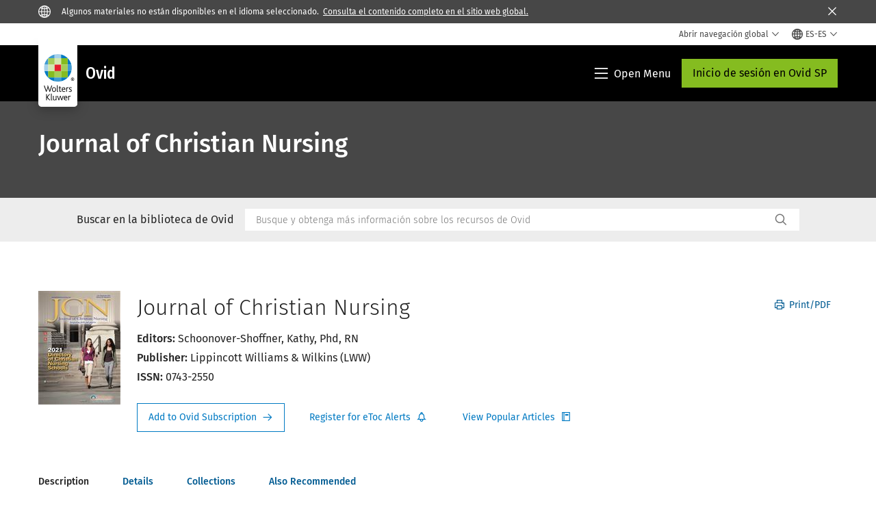

--- FILE ---
content_type: text/html; charset=utf-8
request_url: https://www.wolterskluwer.com/es-es/solutions/ovid/journal-of-christian-nursing-3326
body_size: 23628
content:



<!DOCTYPE html>
<!--[if lt IE 7]>      <html class="no-js lt-ie9 lt-ie8 lt-ie7"> <![endif]-->
<!--[if IE 7]>         <html class="no-js lt-ie9 lt-ie8"> <![endif]-->
<!--[if IE 8]>         <html class="no-js lt-ie9"> <![endif]-->
<!--[if gt IE 8]><!-->
<html class="no-js" lang="es-ES">
<!--<![endif]-->
<head>
    <!-- Load only critical fonts synchronusly -->
    <link rel="preload" as="font" href="/-/media/themes/wolterskluwer/oneweb/www/oneweb/fonts/wk-icons/wk-icons-open.woff" crossorigin />
    <link rel="preload" as="font" href="/-/media/themes/wolterskluwer/oneweb/www/oneweb/fonts/wk-icons/wk-icons-filled.woff" crossorigin />

    <!-- Load scripts asynchronusly -->
<script defer src="/-/media/themes/wolterskluwer/oneweb/www/oneweb/scripts/optimized-min.js?rev=9f1ed1668a5842458b0cc6425cc43e5b&t=20251121T141849Z&hash=9B08E08D80C0FA153FB50AC81B410B83" type="b92f88ee2d2441f0b768b367-text/javascript"></script>
    <!-- Load third party scripts asynchronusly -->

    <!-- Load all css files -->
<link rel="stylesheet" as="style"  href="/-/media/feature/experience%20accelerator/bootstrap%204/bootstrap%204/styles/optimized-min.css?rev=c22e259ea8a24a019821dc2e0c1139b2&t=20231129T105033Z&hash=E3F83863AC58D0F469E45354ED97148D" rel="stylesheet" /><link rel="stylesheet" as="style"  href="/-/media/base%20themes/custom%20oneweb%20theme/styles/optimized-min.css?rev=2653707e1b004426a2670c5fd0920a15&t=20220301T130339Z&hash=DA5B35CC4266EC10FA9C0613F05104C5" rel="stylesheet" /><link rel="stylesheet" as="style"  href="/-/media/themes/wolterskluwer/oneweb/www/oneweb/styles/optimized-min.css?rev=a7211053486d4b43850f633a3766eaa6&t=20251121T141900Z&hash=25602724EE3EFE2C4C449D17ABC7025A" rel="stylesheet" />
    
    
    

    <meta name="robots" content="noindex" />

    <script type="b92f88ee2d2441f0b768b367-text/javascript">
        var queryString = window.location.search;
        var currentUrl = window.location.href;

        if ((queryString !== null && queryString !== undefined && queryString !== '') && queryString.indexOf("fallback=true") === -1) {
            queryString = queryString + "&fallback=true";
        }
        else {
            queryString = "?fallback=true";
        }
        var newUrl = currentUrl.split('?')[0] + queryString;

        var stateObject = { languageFallback: 'true' };

        // Use history.pushState() to add a new entry to the browser's history
        history.pushState(stateObject, document.title, newUrl);
    </script>


    <title>Ovid - Journal of Christian Nursing | Wolters Kluwer</title>




    <link href="/-/media/project/wolterskluwer/oneweb/common/images/logo/favicon.png?rev=0ca1306765804da59c65587ad0cb94a8&amp;hash=7C379B8076CFAB28AC9D15DE06E78F82" rel="shortcut icon" />



<meta property="og:title"  content="Journal of Christian Nursing"><meta property="og:description"  content="This mission of this quarterly, award-winning, peer-reviewed professional journal is to help nurses, students, and educators practice from a biblically-based, Christian perspective."><meta property="og:image"  content="https://d1s7nfzf0sunp3.cloudfront.net/3326.jpg"><meta property="og:url"  content="https://www.wolterskluwer.com/es-es/solutions/ovid/journal-of-christian-nursing-3326">


<meta  name="description" content="This mission of this quarterly, award-winning, peer-reviewed professional journal is to help nurses, students, and educators practice from a biblically-based, Christian perspective."><meta http-equiv="content-language" content="es-es"/>




<meta property="twitter:card"  content="summary_large_image"><meta property="twitter:image"  content="https://d1s7nfzf0sunp3.cloudfront.net/3326.jpg"><meta property="twitter:title"  content="Journal of Christian Nursing"><meta property="twitter:description"  content="This mission of this quarterly, award-winning, peer-reviewed professional journal is to help nurses, students, and educators practice from a biblically-based, Christian perspective.">

    <meta name="viewport" content="width=device-width, initial-scale=1, maximum-scale=5" />



<script type="b92f88ee2d2441f0b768b367-text/javascript">
    var wkPageData = window.wkPageData || {};
    wkPageData.page = {
          pageInfo:
          {
                  pageID: "{F1D26FDC-BE4A-4977-AA9B-3233B0F3A44D}",
                  pageTitle: "*",
                  pageCreationDate: "2021-09-07",
                  pageFirstPublishDate: "2021-03-04",
                  contentUpdateDate: "2023-07-28",
                  daysSincelLastEdit: "848"
          },

          category:
          {
                 businessUnit: "Health - HLRP - Ovid" ,
                 division: "Health" ,
                 allocatedBU: "HLRP - Medical Research" ,
                 siteSection: "Soluciones Wolters Kluwer" ,
                 segments: "Health - Academic Institutions|Health - Accountable Care Organizations|Health - Hospitals and Health Systems|Health - Medical Practices and Physician Groups|Health - Medical Specialties|Health - Payers and Insurers|Health - Pharmaceutical Manufacturers|Health - Pharmacies|Health - Post-Acute Providers" ,
                 relatedBU: "Health - HLRP - Journals|Health - HLRP - Medical Education|Health - HLRP - Medical Practice|Health - HLRP - Medical Research" 
          },

         attributes:
         {
                 pageTemplate: "Generic Page",
                 pageLanguage: "es-es",
                 audience: "Chief Information Officer|Chief Medical Information Officer|Chief Medical Officer|Chief Nursing Officer|Clinical Director|Clinical Informatics Lead|Dean|Medical Faculty|Medical Librarian|Nurse Manager",
                 areaOfInterest: "Health",
                 solutionSuite: "Ovid",
                 funnelStage: "Awareness",
                 topic: "Clinical Data and Analytics|Clinical Decision Support|Clinical Excellence|Clinical Natural Language Processing|Evidence-Based Practice|Health Information Technology|HIMSS|Patient Outcomes|Reference Data Management|Technology in Healthcare",
                 umbrellaTopics: "Clinical research|Digital transformation|Enterprise software|Population health|Research insights|Workflow automation",
                 geoAvailability: "Global"
         }
    };
</script>


        <link rel="alternate" hreflang="en" href="https://www.wolterskluwer.com/en/solutions/ovid/journal-of-christian-nursing-3326" />
        <link rel="alternate" hreflang="ko-KR" href="https://www.wolterskluwer.com/ko-kr/solutions/ovid/journal-of-christian-nursing-3326" />
        <link rel="alternate" hreflang="zh-TW" href="https://www.wolterskluwer.com/zh-tw/solutions/ovid/journal-of-christian-nursing-3326" />
        <link rel="alternate" hreflang="ja-JP" href="https://www.wolterskluwer.com/ja-jp/solutions/ovid/journal-of-christian-nursing-3326" />
        <link rel="alternate" hreflang="x-default" href="https://www.wolterskluwer.com/en/solutions/ovid/journal-of-christian-nursing-3326" />


<!-- Google Tag Manager --><script data-xp-off type="b92f88ee2d2441f0b768b367-text/javascript">(function(w,d,s,l,i){w[l]=w[l]||[];w[l].push({'gtm.start':new Date().getTime(),event:'gtm.js'});var f=d.getElementsByTagName(s)[0],j=d.createElement(s),dl=l!='dataLayer'?'&l='+l:'';j.async=true;j.src='https://www.googletagmanager.com/gtm.js?id='+i+dl;f.parentNode.insertBefore(j,f);})(window,document,'script','dataLayer','GTM-53VFLLN');</script><!-- End Google Tag Manager -->

<!-- OneTrust Cookies Consent Notice start for wolterskluwer.com -->
<script src="https://cdn.cookielaw.org/scripttemplates/otSDKStub.js" data-document-language="true" type="b92f88ee2d2441f0b768b367-text/javascript" charset="UTF-8" data-domain-script="9ecb427c-f876-4779-aeff-62bba4f8889f" async defer>
</script>
<script type="b92f88ee2d2441f0b768b367-text/javascript">
function OptanonWrapper() { }
</script>
<!-- OneTrust Cookies Consent Notice end for wolterskluwer.com -->

<!-- Custom JS for OneTrust  -->
<script type="b92f88ee2d2441f0b768b367-text/javascript">
	function waitForCookieBanner(selector, callback){
	  var timesRun = 0;
	  var waitInterval = setInterval(function(){
		  timesRun += 1;
		  if(timesRun === 500){
			  clearInterval(waitInterval);
		  }
		  if(document.querySelector(selector)){
			  clearInterval(waitInterval);
			  callback();
		  }
	  }, 10);
	};
	window.addEventListener('load', () => {
		waitForCookieBanner("#onetrust-banner-sdk", function(){
			if(document.querySelector(".ot-sdk-container").offsetHeight>0){
				document.querySelector(".onetrust-pc-dark-filter").style ='display : block !important';
			};
			var closeButton = document.querySelector("#close-pc-btn-handler");
			closeButton.addEventListener('click',()=>{
				if(document.querySelector(".ot-sdk-container").offsetHeight>0){
					document.querySelector(".onetrust-pc-dark-filter").classList.add("ot-hide");
					document.querySelector(".onetrust-pc-dark-filter").classList.add("display-overlay");
				}
			});
			var allButtons = document.querySelectorAll("#onetrust-reject-all-handler,#onetrust-accept-btn-handler,#accept-recommended-btn-handler,.ot-pc-refuse-all-handler,.save-preference-btn-handler");
						allButtons.forEach((button)=>{
						button.addEventListener('click',()=>{
							document.querySelector(".onetrust-pc-dark-filter").classList.remove("display-overlay");
					});
				});
		});
	});
</script>

    <link rel="preconnect" href="https://www.gstatic.com" />
    <link rel="preconnect" href="https://fonts.googleapis.com" />
    <link rel="preconnect" href="https://fonts.gstatic.com" />
    <link rel="preconnect" href="https://www.google-analytics.com" />
    <link rel="preconnect" href="https://www.googletagmanager.com" /><script optanon-category="C0003" type="b92f88ee2d2441f0b768b367-text/javascript">
window.addEventListener('OneTrustGroupsUpdated', (event) => {
    if (!event.detail.includes("C0003")) return;
    
    const dbpr = 100;
    if (Math.random() * 100 <= 100 - dbpr) return;
    
    const d = "dbbRum";
    const w = window;
    const doc = document;
    
    // Initialize dbbRum array
    w[d] = w[d] || [];
    w[d].push(["presampling", dbpr]);
    
    // Add error listeners
    ["error", "unhandledrejection"].forEach(type => {
        addEventListener(type, e => w[d].push([type, e]));
    });
    
    // Load DebugBear script
    const script = doc.createElement("script");
    script.async = true;
    script.src = "https://cdn.debugbear.com/jmOsAXsjNi5L.js";
    doc.head.appendChild(script);
    
    // Add page data if available
    if (window.wkPageData?.page?.category) {
        const { division, businessUnit } = window.wkPageData.page.category;
        if (division) w[d].push(["tag1", division]);
        if (businessUnit) w[d].push(["tag2", businessUnit]);
    }
	if (window.wkPageData?.page?.attributes) {
        const { pageTemplate } = window.wkPageData.page.attributes;
        if (pageTemplate) w[d].push(["tag3", pageTemplate]);
    }
});
</script>


<script optanon-category="C0003" type="b92f88ee2d2441f0b768b367-text/javascript">
window.addEventListener('OneTrustGroupsUpdated', function(event) {
    if (!event.detail.includes("C0003")) { 
        return;
    }

    if (document.querySelector('script[src^="//cdn.mouseflow.com/projects"]')) {
        console.log("Mouseflow script is already loaded.");
        return;
    }

    (function() {
        var PROJECT_ID = "0adf4ddb-d4ab-44cf-a6be-368c4dc5b1c1";
        var mf = document.createElement("script");
        mf.type = "text/javascript"; 
        mf.async = true;
        mf.src = `//cdn.mouseflow.com/projects/${PROJECT_ID}.js`; // Use template literals
        mf.setAttribute("crossorigin", "anonymous");
        document.getElementsByTagName("head")[0].appendChild(mf);

        mf.onload = function() {
            const userData = wkPageData.page.category; 
            if (typeof _mfq !== "undefined" && userData) {
                Object.keys(userData).forEach((key, index) => {
                    _mfq.push(["setVariable", index, key, userData[key]]);
                });
            } else {
                console.log("Mouseflow is not initialized or no user data available.");
            }
        };
    })();
});
</script>

<!-- Site Name -->


<!-- Logos -->


<!-- Social Profile Links -->


<!-- Breadcrumbs -->
<script type="application/ld+json">{"@type":"BreadcrumbList","itemListElement":[{"position":1,"item":{"@id":"https://www.wolterskluwer.com/es-es","name":"Inicio"},"@type":"ListItem"},{"position":2,"item":{"@id":"https://www.wolterskluwer.com/es-es/solutions","name":"Soluciones"},"@type":"ListItem"},{"position":3,"item":{"@id":"https://www.wolterskluwer.com/es-es/solutions/ovid","name":"Ovid"},"@type":"ListItem"}],"@context":"https://schema.org"}</script>

<!-- Page related info -->


<!-- Featured Video -->

<!-- Faq Page info -->


<!-- Video Carousel -->


<!-- Video -->


<!-- Profile Page Schema-->


<!-- Organization    -->


<!-- Potential Action    -->


<!-- Product Properties    -->





</head>
<body class="not-article-page default-device bodyclass" data-grecaptcha="6Lf6x-MUAAAAAATFy_Zy7Y9FezDcp0kmycrG1taQ">
    


<!-- Google Tag Manager (noscript) --><noscript data-xp-off><iframe src="https://www.googletagmanager.com/ns.html?id=GTM-53VFLLN" height="0" width="0" style="display:none;visibility:hidden"></iframe></noscript><!-- End Google Tag Manager (noscript) -->

<div class="site-name" data-site-name="www"></div>

   <script data-xp-off type="b92f88ee2d2441f0b768b367-text/javascript">
            // Get cookie function to check existing cookie name
            var getCookie = function(name) {
                var value = "; " + document.cookie;
                var parts = value.split("; " + name + "=");
                if (parts.length == 2) return parts.pop().split(";").shift();
            };
        	
          var urlComposer = function(lang) {
                var u = window.location;
                var path = u.pathname.replace(/(\/[a-z]{2}[-][a-zA-Z]{2})|(\/en$)|(en\/)/g, '');
                path = path.substr(0, 1) !== "/" ? "/"+path : path;
               return u.origin+lang+path;
            }
            
        
            function udtCookieboxClosed() {
                if (typeof udt !== "undefined") {
                    var consent = udt.Choices;
                    // Check for cookie presence
                    var cookieVal = getCookie('UserDataTrustConsent');        
                    
                }
            }
    </script>
    
<!-- #wrapper -->
<div id="wrapper">
    <!-- #header -->
    <header>
        <div id="header" class="container-fluid">
            <div class="row">
<div class="row">        <div id="alert-bar" class="alert-wrapper hide">
            <div>
                <div class="row"></div>
            </div>
            <div class="alert-bar language-alert true" role="alert">
                <div class="alert-bar-wrapper">
                            <img alt="alert-icon" src="https://assets.contenthub.wolterskluwer.com/api/public/content/f3d6188f99544aa9b6ed8cd95f76ffc4.svg?v=e6f18377" />
                    <div class="alert-title">
                        Algunos materiales no est&aacute;n disponibles en el idioma seleccionado. <a href="/en">Consulta el contenido completo en el sitio web global.</a>
                    </div>
                    <button title="Close Button" class="close-alert" data-action="language">
                        <span class="sr-only">Close</span>
                    </button>
                </div>
            </div>
            <div>
                <div class="row"></div>
            </div>
        </div>



<div class="component row-splitter">
        <div class="container-fluid">
            <div >
                <div class="row">


<div class="component row-splitter">
        <div class="container-fluid">
            <div >
                <div class="row">


<!--Placeholder for hat/breadcrumbs-->
<!-- Navigation Menu -->

<div class="globalnavhat  section-nav-present">
    <div class="global-menu-trigger-wrapper">
        <button class="global-menu-toggle" data-open-label="Abrir navegaci&#243;n global" data-close-label="Cerrar navegaci&#243;n global"><span class="button-label">Abrir navegaci&#243;n global</span><i class="wk-icon-chevron-down" aria-hidden="true"></i></button>
        <div class="languageselector_wrapper">
            <div class="row">


    <div class="component language-selector-component">
        <div class="component-content">
                <button class="language-selector-button" aria-label="Select language and country" aria-haspopup="true" aria-expanded="false" aria-controls="language-selector"><i aria-hidden="true" title="globe" class="wk-icon-globe"></i>  <p class="current-language">ES-ES</p> <i class="wk-icon-chevron-down" aria-hidden="true"></i> </button>
                <div class="component tabs language-selector-modal" id="language-selector">
                    <div class="component-content">
                        <div class="language-selector-heading-text"><p style="text-align: center;">Visite nuestro <a href="https://www.wolterskluwer.com/en">sitio web global</a> en ingl&eacute;s o seleccione una ubicaci&oacute;n o idioma diferente a continuaci&oacute;n</p></div>
                        <div class="tabs-inner">
                            <ul class="tabs-heading">
                                    <li tabindex="0">
                                        <div>
                                            <div class="row">
                                                <div class="component content">
                                                    <div class="component-content">
                                                        <div class="field-heading" data-dm-wk="tabshorizontal.button">
                                                            Am&#233;rica
                                                        </div>
                                                    </div>
                                                </div>
                                            </div>
                                        </div>
                                    </li>
                                    <li tabindex="0">
                                        <div>
                                            <div class="row">
                                                <div class="component content">
                                                    <div class="component-content">
                                                        <div class="field-heading" data-dm-wk="tabshorizontal.button">
                                                            Europa
                                                        </div>
                                                    </div>
                                                </div>
                                            </div>
                                        </div>
                                    </li>
                                    <li tabindex="0">
                                        <div>
                                            <div class="row">
                                                <div class="component content">
                                                    <div class="component-content">
                                                        <div class="field-heading" data-dm-wk="tabshorizontal.button">
                                                            Asia &amp; Pacific
                                                        </div>
                                                    </div>
                                                </div>
                                            </div>
                                        </div>
                                    </li>
                            </ul>
                            <div class="tabs-container">
                                    <div class="tab">
                                        <div class="row">
                                            <div class="row component column-splitter">
                                                    <div class="col-12 col-md-3">
                                                        <div class="row">


<div class="component link-list">
    <div class="component-content">
        <h6 class="language-selector-modal__country-name">Brasil</h6>

            <div class="language-selector-modal__page">
                <span class="language-selector-modal__page-name">Inicio:</span>
                <ul>

                        <li>
                            <div class="field-link">
                                    <a href="/pt-br" data-variantfieldname="Link">portugu&#233;s</a>
                            </div>
                        </li>
                </ul>
            </div>
    </div>
</div>
                                                        </div>
                                                    </div>
                                                    <div class="col-12 col-md-3">
                                                        <div class="row">


<div class="component link-list">
    <div class="component-content">
        <h6 class="language-selector-modal__country-name">Canad&#225;</h6>

            <div class="language-selector-modal__page">
                <span class="language-selector-modal__page-name">Inicio:</span>
                <ul>

                        <li>
                            <div class="field-link">
                                    <a href="/en-ca" data-variantfieldname="Link">ingl&#233;s</a>
                            </div>
                        </li>
                        <li>
                            <div class="field-link">
                                    <a href="/fr-ca" data-variantfieldname="Link">franc&#233;s</a>
                            </div>
                        </li>
                </ul>
            </div>
    </div>
</div>
                                                        </div>
                                                    </div>
                                                    <div class="col-12 col-md-3">
                                                        <div class="row">


<div class="component link-list">
    <div class="component-content">
        <h6 class="language-selector-modal__country-name">Latinoam&#233;rica</h6>

            <div class="language-selector-modal__page">
                <span class="language-selector-modal__page-name">Inicio:</span>
                <ul>

                        <li>
                            <div class="field-link">
                                    <a href="/es" data-variantfieldname="Link">espa&#241;ol</a>
                            </div>
                        </li>
                </ul>
            </div>
    </div>
</div>
                                                        </div>
                                                    </div>
                                                    <div class="col-12 col-md-3">
                                                        <div class="row">


<div class="component link-list">
    <div class="component-content">
        <h6 class="language-selector-modal__country-name">Estados Unidos</h6>

            <div class="language-selector-modal__page">
                <span class="language-selector-modal__page-name">Inicio:</span>
                <ul>

                        <li>
                            <div class="field-link">
                                    <a href="/en" data-variantfieldname="Link">ingl&#233;s</a>
                            </div>
                        </li>
                </ul>
            </div>
            <div class="language-selector-modal__page">
                <span class="language-selector-modal__page-name">P&#225;gina Actual:</span>
                <ul>

                        <li>
                            <div class="field-link">
                                    <a href="/en/solutions/ovid/journal-of-christian-nursing-3326" data-variantfieldname="Link">ingl&#233;s</a>
                            </div>
                        </li>
                </ul>
            </div>
    </div>
</div>
                                                        </div>
                                                    </div>
                                            </div>
                                        </div>
                                    </div>
                                    <div class="tab">
                                        <div class="row">
                                            <div class="row component column-splitter">
                                                    <div class="col-12 col-md-3">
                                                        <div class="row">


<div class="component link-list">
    <div class="component-content">
        <h6 class="language-selector-modal__country-name">B&#233;lgica</h6>

            <div class="language-selector-modal__page">
                <span class="language-selector-modal__page-name">Inicio:</span>
                <ul>

                        <li>
                            <div class="field-link">
                                    <a href="/nl-be" data-variantfieldname="Link">neerland&#233;s</a>
                            </div>
                        </li>
                        <li>
                            <div class="field-link">
                                    <a href="/fr-be" data-variantfieldname="Link">franc&#233;s</a>
                            </div>
                        </li>
                </ul>
            </div>
    </div>
</div>
                                                        </div>
                                                    </div>
                                                    <div class="col-12 col-md-3">
                                                        <div class="row">


<div class="component link-list">
    <div class="component-content">
        <h6 class="language-selector-modal__country-name">Rep&#250;blica Checa</h6>

            <div class="language-selector-modal__page">
                <span class="language-selector-modal__page-name">Inicio:</span>
                <ul>

                        <li>
                            <div class="field-link">
                                    <a href="/cs-cz" data-variantfieldname="Link">checo</a>
                            </div>
                        </li>
                </ul>
            </div>
    </div>
</div>
                                                        </div>
                                                    </div>
                                                    <div class="col-12 col-md-3">
                                                        <div class="row">


<div class="component link-list">
    <div class="component-content">
        <h6 class="language-selector-modal__country-name">Danmark</h6>

            <div class="language-selector-modal__page">
                <span class="language-selector-modal__page-name">Inicio:</span>
                <ul>

                        <li>
                            <div class="field-link">
                                    <a href="/da-dk" data-variantfieldname="Link">Dan&#233;s</a>
                            </div>
                        </li>
                </ul>
            </div>
    </div>
</div>
                                                        </div>
                                                    </div>
                                                    <div class="col-12 col-md-3">
                                                        <div class="row">


<div class="component link-list">
    <div class="component-content">
        <h6 class="language-selector-modal__country-name">Francia</h6>

            <div class="language-selector-modal__page">
                <span class="language-selector-modal__page-name">Inicio:</span>
                <ul>

                        <li>
                            <div class="field-link">
                                    <a href="/fr-fr" data-variantfieldname="Link">franc&#233;s</a>
                            </div>
                        </li>
                </ul>
            </div>
    </div>
</div>
                                                        </div>
                                                    </div>
                                                    <div class="col-12 col-md-3">
                                                        <div class="row">


<div class="component link-list">
    <div class="component-content">
        <h6 class="language-selector-modal__country-name">Alemania</h6>

            <div class="language-selector-modal__page">
                <span class="language-selector-modal__page-name">Inicio:</span>
                <ul>

                        <li>
                            <div class="field-link">
                                    <a href="/de-de" data-variantfieldname="Link">alem&#225;n</a>
                            </div>
                        </li>
                </ul>
            </div>
    </div>
</div>
                                                        </div>
                                                    </div>
                                                    <div class="col-12 col-md-3">
                                                        <div class="row">


<div class="component link-list">
    <div class="component-content">
        <h6 class="language-selector-modal__country-name">Hungr&#237;a</h6>

            <div class="language-selector-modal__page">
                <span class="language-selector-modal__page-name">Inicio:</span>
                <ul>

                        <li>
                            <div class="field-link">
                                    <a href="/hu-hu" data-variantfieldname="Link">H&#250;ngaro</a>
                            </div>
                        </li>
                </ul>
            </div>
    </div>
</div>
                                                        </div>
                                                    </div>
                                                    <div class="col-12 col-md-3">
                                                        <div class="row">


<div class="component link-list">
    <div class="component-content">
        <h6 class="language-selector-modal__country-name">Italia</h6>

            <div class="language-selector-modal__page">
                <span class="language-selector-modal__page-name">Inicio:</span>
                <ul>

                        <li>
                            <div class="field-link">
                                    <a href="/it-it" data-variantfieldname="Link">italiano</a>
                            </div>
                        </li>
                </ul>
            </div>
    </div>
</div>
                                                        </div>
                                                    </div>
                                                    <div class="col-12 col-md-3">
                                                        <div class="row">


<div class="component link-list">
    <div class="component-content">
        <h6 class="language-selector-modal__country-name">Pa&#237;ses Bajos</h6>

            <div class="language-selector-modal__page">
                <span class="language-selector-modal__page-name">Inicio:</span>
                <ul>

                        <li>
                            <div class="field-link">
                                    <a href="/nl-nl" data-variantfieldname="Link">neerland&#233;s</a>
                            </div>
                        </li>
                </ul>
            </div>
    </div>
</div>
                                                        </div>
                                                    </div>
                                                    <div class="col-12 col-md-3">
                                                        <div class="row">


<div class="component link-list">
    <div class="component-content">
        <h6 class="language-selector-modal__country-name">Noruega</h6>

            <div class="language-selector-modal__page">
                <span class="language-selector-modal__page-name">Inicio:</span>
                <ul>

                        <li>
                            <div class="field-link">
                                    <a href="/nb-no" data-variantfieldname="Link">Noruego</a>
                            </div>
                        </li>
                </ul>
            </div>
    </div>
</div>
                                                        </div>
                                                    </div>
                                                    <div class="col-12 col-md-3">
                                                        <div class="row">


<div class="component link-list">
    <div class="component-content">
        <h6 class="language-selector-modal__country-name">Polonia</h6>

            <div class="language-selector-modal__page">
                <span class="language-selector-modal__page-name">Inicio:</span>
                <ul>

                        <li>
                            <div class="field-link">
                                    <a href="/pl-pl" data-variantfieldname="Link">polaco</a>
                            </div>
                        </li>
                </ul>
            </div>
    </div>
</div>
                                                        </div>
                                                    </div>
                                                    <div class="col-12 col-md-3">
                                                        <div class="row">


<div class="component link-list">
    <div class="component-content">
        <h6 class="language-selector-modal__country-name">Portugal</h6>

            <div class="language-selector-modal__page">
                <span class="language-selector-modal__page-name">Inicio:</span>
                <ul>

                        <li>
                            <div class="field-link">
                                    <a href="/pt-pt" data-variantfieldname="Link">portugu&#233;s</a>
                            </div>
                        </li>
                </ul>
            </div>
    </div>
</div>
                                                        </div>
                                                    </div>
                                                    <div class="col-12 col-md-3">
                                                        <div class="row">


<div class="component link-list">
    <div class="component-content">
        <h6 class="language-selector-modal__country-name">Romania</h6>

            <div class="language-selector-modal__page">
                <span class="language-selector-modal__page-name">Inicio:</span>
                <ul>

                        <li>
                            <div class="field-link">
                                    <a href="/ro-ro" data-variantfieldname="Link">Romanian</a>
                            </div>
                        </li>
                </ul>
            </div>
    </div>
</div>
                                                        </div>
                                                    </div>
                                                    <div class="col-12 col-md-3">
                                                        <div class="row">


<div class="component link-list">
    <div class="component-content">
        <h6 class="language-selector-modal__country-name">Eslovaquia</h6>

            <div class="language-selector-modal__page">
                <span class="language-selector-modal__page-name">Inicio:</span>
                <ul>

                        <li>
                            <div class="field-link">
                                    <a href="/sk-sk" data-variantfieldname="Link">eslovaco</a>
                            </div>
                        </li>
                </ul>
            </div>
    </div>
</div>
                                                        </div>
                                                    </div>
                                                    <div class="col-12 col-md-3">
                                                        <div class="row">


<div class="component link-list">
    <div class="component-content">
        <h6 class="language-selector-modal__country-name">Espa&#241;a</h6>

            <div class="language-selector-modal__page">
                <span class="language-selector-modal__page-name">Inicio:</span>
                <ul>

                        <li>
                            <div class="field-link">
                                    <a href="/es-es" data-variantfieldname="Link">espa&#241;ol</a>
                            </div>
                        </li>
                </ul>
            </div>
    </div>
</div>
                                                        </div>
                                                    </div>
                                                    <div class="col-12 col-md-3">
                                                        <div class="row">


<div class="component link-list">
    <div class="component-content">
        <h6 class="language-selector-modal__country-name">Suecia</h6>

            <div class="language-selector-modal__page">
                <span class="language-selector-modal__page-name">Inicio:</span>
                <ul>

                        <li>
                            <div class="field-link">
                                    <a href="/sv-se" data-variantfieldname="Link">Sueco</a>
                            </div>
                        </li>
                </ul>
            </div>
    </div>
</div>
                                                        </div>
                                                    </div>
                                                    <div class="col-12 col-md-3">
                                                        <div class="row">


<div class="component link-list">
    <div class="component-content">
        <h6 class="language-selector-modal__country-name">Reino Unido</h6>

            <div class="language-selector-modal__page">
                <span class="language-selector-modal__page-name">Inicio:</span>
                <ul>

                        <li>
                            <div class="field-link">
                                    <a href="/en-gb" data-variantfieldname="Link">ingl&#233;s</a>
                            </div>
                        </li>
                </ul>
            </div>
    </div>
</div>
                                                        </div>
                                                    </div>
                                            </div>
                                        </div>
                                    </div>
                                    <div class="tab">
                                        <div class="row">
                                            <div class="row component column-splitter">
                                                    <div class="col-12 col-md-3">
                                                        <div class="row">


<div class="component link-list">
    <div class="component-content">
        <h6 class="language-selector-modal__country-name">Australia</h6>

            <div class="language-selector-modal__page">
                <span class="language-selector-modal__page-name">Inicio:</span>
                <ul>

                        <li>
                            <div class="field-link">
                                    <a href="/en-au" data-variantfieldname="Link">ingl&#233;s</a>
                            </div>
                        </li>
                </ul>
            </div>
    </div>
</div>
                                                        </div>
                                                    </div>
                                                    <div class="col-12 col-md-3">
                                                        <div class="row">


<div class="component link-list">
    <div class="component-content">
        <h6 class="language-selector-modal__country-name">China</h6>

            <div class="language-selector-modal__page">
                <span class="language-selector-modal__page-name">Inicio:</span>
                <ul>

                        <li>
                            <div class="field-link">
                                    <a href="https://www.wolterskluwer.cn" data-variantfieldname="Link" target="_blank" rel="noopener noreferrer">chino simplificado</a>
                            </div>
                        </li>
                </ul>
            </div>
    </div>
</div>
                                                        </div>
                                                    </div>
                                                    <div class="col-12 col-md-3">
                                                        <div class="row">


<div class="component link-list">
    <div class="component-content">
        <h6 class="language-selector-modal__country-name">Hong Kong</h6>

            <div class="language-selector-modal__page">
                <span class="language-selector-modal__page-name">Inicio:</span>
                <ul>

                        <li>
                            <div class="field-link">
                                    <a href="/en-hk" data-variantfieldname="Link">ingl&#233;s</a>
                            </div>
                        </li>
                </ul>
            </div>
    </div>
</div>
                                                        </div>
                                                    </div>
                                                    <div class="col-12 col-md-3">
                                                        <div class="row">


<div class="component link-list">
    <div class="component-content">
        <h6 class="language-selector-modal__country-name">India</h6>

            <div class="language-selector-modal__page">
                <span class="language-selector-modal__page-name">Inicio:</span>
                <ul>

                        <li>
                            <div class="field-link">
                                    <a href="/en-in" data-variantfieldname="Link">ingl&#233;s</a>
                            </div>
                        </li>
                </ul>
            </div>
    </div>
</div>
                                                        </div>
                                                    </div>
                                                    <div class="col-12 col-md-3">
                                                        <div class="row">


<div class="component link-list">
    <div class="component-content">
        <h6 class="language-selector-modal__country-name">Jap&#243;n</h6>

            <div class="language-selector-modal__page">
                <span class="language-selector-modal__page-name">Inicio:</span>
                <ul>

                        <li>
                            <div class="field-link">
                                    <a href="/ja-jp" data-variantfieldname="Link">japon&#233;s</a>
                            </div>
                        </li>
                </ul>
            </div>
            <div class="language-selector-modal__page">
                <span class="language-selector-modal__page-name">P&#225;gina Actual:</span>
                <ul>

                        <li>
                            <div class="field-link">
                                    <a href="/ja-jp/solutions/ovid/journal-of-christian-nursing-3326" data-variantfieldname="Link">japon&#233;s</a>
                            </div>
                        </li>
                </ul>
            </div>
    </div>
</div>
                                                        </div>
                                                    </div>
                                                    <div class="col-12 col-md-3">
                                                        <div class="row">


<div class="component link-list">
    <div class="component-content">
        <h6 class="language-selector-modal__country-name">Malasia</h6>

            <div class="language-selector-modal__page">
                <span class="language-selector-modal__page-name">Inicio:</span>
                <ul>

                        <li>
                            <div class="field-link">
                                    <a href="/en-my" data-variantfieldname="Link">ingl&#233;s</a>
                            </div>
                        </li>
                </ul>
            </div>
    </div>
</div>
                                                        </div>
                                                    </div>
                                                    <div class="col-12 col-md-3">
                                                        <div class="row">


<div class="component link-list">
    <div class="component-content">
        <h6 class="language-selector-modal__country-name">Nueva Zelanda</h6>

            <div class="language-selector-modal__page">
                <span class="language-selector-modal__page-name">Inicio:</span>
                <ul>

                        <li>
                            <div class="field-link">
                                    <a href="/en-nz" data-variantfieldname="Link">ingl&#233;s</a>
                            </div>
                        </li>
                </ul>
            </div>
    </div>
</div>
                                                        </div>
                                                    </div>
                                                    <div class="col-12 col-md-3">
                                                        <div class="row">


<div class="component link-list">
    <div class="component-content">
        <h6 class="language-selector-modal__country-name">Filipinas</h6>

            <div class="language-selector-modal__page">
                <span class="language-selector-modal__page-name">Inicio:</span>
                <ul>

                        <li>
                            <div class="field-link">
                                    <a href="/en-ph" data-variantfieldname="Link">ingl&#233;s</a>
                            </div>
                        </li>
                </ul>
            </div>
    </div>
</div>
                                                        </div>
                                                    </div>
                                                    <div class="col-12 col-md-3">
                                                        <div class="row">


<div class="component link-list">
    <div class="component-content">
        <h6 class="language-selector-modal__country-name">Singapur</h6>

            <div class="language-selector-modal__page">
                <span class="language-selector-modal__page-name">Inicio:</span>
                <ul>

                        <li>
                            <div class="field-link">
                                    <a href="/en-sg" data-variantfieldname="Link">ingl&#233;s</a>
                            </div>
                        </li>
                </ul>
            </div>
    </div>
</div>
                                                        </div>
                                                    </div>
                                                    <div class="col-12 col-md-3">
                                                        <div class="row">


<div class="component link-list">
    <div class="component-content">
        <h6 class="language-selector-modal__country-name">Corea del Sur</h6>

            <div class="language-selector-modal__page">
                <span class="language-selector-modal__page-name">Inicio:</span>
                <ul>

                        <li>
                            <div class="field-link">
                                    <a href="/ko-kr" data-variantfieldname="Link">ingl&#233;s</a>
                            </div>
                        </li>
                </ul>
            </div>
            <div class="language-selector-modal__page">
                <span class="language-selector-modal__page-name">P&#225;gina Actual:</span>
                <ul>

                        <li>
                            <div class="field-link">
                                    <a href="/ko-kr/solutions/ovid/journal-of-christian-nursing-3326" data-variantfieldname="Link">ingl&#233;s</a>
                            </div>
                        </li>
                </ul>
            </div>
    </div>
</div>
                                                        </div>
                                                    </div>
                                                    <div class="col-12 col-md-3">
                                                        <div class="row">


<div class="component link-list">
    <div class="component-content">
        <h6 class="language-selector-modal__country-name">Taiw&#225;n</h6>

            <div class="language-selector-modal__page">
                <span class="language-selector-modal__page-name">Inicio:</span>
                <ul>

                        <li>
                            <div class="field-link">
                                    <a href="/zh-tw" data-variantfieldname="Link">Ingl&#233;s</a>
                            </div>
                        </li>
                </ul>
            </div>
            <div class="language-selector-modal__page">
                <span class="language-selector-modal__page-name">P&#225;gina Actual:</span>
                <ul>

                        <li>
                            <div class="field-link">
                                    <a href="/zh-tw/solutions/ovid/journal-of-christian-nursing-3326" data-variantfieldname="Link">Ingl&#233;s</a>
                            </div>
                        </li>
                </ul>
            </div>
    </div>
</div>
                                                        </div>
                                                    </div>
                                                    <div class="col-12 col-md-3">
                                                        <div class="row">


<div class="component link-list">
    <div class="component-content">
        <h6 class="language-selector-modal__country-name">Tailandia</h6>

            <div class="language-selector-modal__page">
                <span class="language-selector-modal__page-name">Inicio:</span>
                <ul>

                        <li>
                            <div class="field-link">
                                    <a href="/th-th" data-variantfieldname="Link">ingl&#233;s</a>
                            </div>
                        </li>
                </ul>
            </div>
    </div>
</div>
                                                        </div>
                                                    </div>
                                                    <div class="col-12 col-md-3">
                                                        <div class="row">


<div class="component link-list">
    <div class="component-content">
        <h6 class="language-selector-modal__country-name">Vietnam</h6>

            <div class="language-selector-modal__page">
                <span class="language-selector-modal__page-name">Inicio:</span>
                <ul>

                        <li>
                            <div class="field-link">
                                    <a href="/vi-vn" data-variantfieldname="Link">ingl&#233;s</a>
                            </div>
                        </li>
                </ul>
            </div>
    </div>
</div>
                                                        </div>
                                                    </div>
                                            </div>
                                        </div>
                                    </div>
                            </div>
                        </div>
                    </div>
                </div>
        </div>
    </div>
</div>
        </div>
    </div>
   
</div>

    <nav class="section-nav-present" aria-label="Wolters Kluwer Navigation" id="globalNav">
        <div class="ow-global-nav-container">
            <div class="ow-global-nav-wrapper">
                <div>
                    <div class="row">
<div class="component image file-type-icon-media-link header-logo">
    <div class="component-content">
<a title="Logo" href="/es-es"><picture title="Wolters Kluwer Logo"><source srcset="https://cdn.wolterskluwer.io/wk/jumpstart-v3-assets/0.x.x/logo/medium.svg" media="(max-width:991px)" width="161px" height="26px"></source><source srcset="https://cdn.wolterskluwer.io/wk/jumpstart-v3-assets/0.x.x/logo/medium.svg" media="(max-width:1199px)" width="161px" height="26px"></source><source srcset="https://cdn.wolterskluwer.io/wk/jumpstart-v3-assets/0.x.x/logo/large.svg" media="(min-width:1200px)" width="214px" height="34px"></source><img src="https://cdn.wolterskluwer.io/wk/jumpstart-v3-assets/0.x.x/logo/large.svg" alt="Wolters Kluwer Logo" width="214px" height="34px" /></picture></a>    </div>
</div>
</div>
                </div>
                <div class="ow-global-nav-main" id="Main-Menu">
                    <ul class="ow-global-nav-list-level-1">
                            <li class="ow-global-nav-item-level-1">
                                    <button class="ow-global-nav-link-level-1" type="button" aria-haspopup="true" aria-expanded="false" aria-controls="nav-level-1-soluciones-y-productos">
                                        Soluciones y productos
                                        <i class="wk-icon-chevron-down" aria-hidden="true"></i>
                                    </button>
                                                                    <ul class="ow-global-nav-list-level-2" id="nav-level-1-soluciones-y-productos">
                                            <li class="ow-global-nav-item-level-2">
                                                    <button class="ow-global-nav-link-level-2 submenu-button" type="button" aria-expanded="false" aria-controls="nav-level-2-content-por-nombre-de-producto">
                                                        Por nombre de producto
                                                        <i class="wk-icon-chevron-down" aria-hidden="true"></i>
                                                    </button>
                                                                                                    <div class="ow-global-nav-content-panel ow-global-nav-level-2-content" id="nav-level-2-content-por-nombre-de-producto">


<div class="ow-global-nav-content-section  " id="content-section-fiscal,-contable-y-n&#243;mina">
    <h4 class="content-heading">Fiscal, Contable y N&#243;mina</h4>
            <ul class="ow-global-nav-features-list">
                <li class="ow-global-nav-feature-item">
                    <a class="ow-global-nav-feature-link" href="https://www.wolterskluwer.com/es-es/solutions/a3" target="">A3 Software de Gesti&#243;n</a>
                        <p class="link-description">Soluciones de software de gesti&#243;n, informaci&#243;n y servicios para asesor&#237;as, despachos profesionales y empresas
</p>
                </li>
                <li class="ow-global-nav-feature-item">
                    <a class="ow-global-nav-feature-link" href="https://www.wolterskluwer.com/es-es/solutions/a3innuva" target="">a3innuva</a>
                        <p class="link-description">Software online para Asesor&#237;as y Empresas
</p>
                </li>
                <li class="ow-global-nav-feature-item">
                    <a class="ow-global-nav-feature-link" href="https://www.wolterskluwer.com/es-es/solutions/a3asesor" target="">a3asesor</a>
                        <p class="link-description">Software para Asesor&#237;as</p>
                </li>
                <li class="ow-global-nav-feature-item">
                    <a class="ow-global-nav-feature-link" href="https://www.wolterskluwer.com/es-es/solutions/a3erp" target="">a3ERP</a>
                        <p class="link-description">Software para Pymes
</p>
                </li>
        </ul>
            <a href="https://www.wolterskluwer.com/es-es/tax-and-accounting" class="ow-global-nav-cta secondary-cta" target=""><span>M&#225;s Informaci&#243;n</span> <span title="arrow-right" class="wk-icon-arrow-right" aria-hidden="true"></span></a>
</div>

<div class="ow-global-nav-content-section  " id="content-section-legal">
    <h4 class="content-heading">Legal</h4>
            <ul class="ow-global-nav-features-list">
                <li class="ow-global-nav-feature-item">
                    <a class="ow-global-nav-feature-link" href="https://www.wolterskluwer.com/es-es/solutions/legisway" target="">Legisway</a>
                        <p class="link-description">Software de gesti&#243;n jur&#237;dica para los departamentos jur&#237;dicos
</p>
                </li>
                <li class="ow-global-nav-feature-item">
                    <a class="ow-global-nav-feature-link" href="https://www.wolterskluwer.com/es-es/solutions/kleos" target="">Kleos</a>
                        <p class="link-description">Software para abogados
</p>
                </li>
                <li class="ow-global-nav-feature-item">
                    <a class="ow-global-nav-feature-link" href="https://www.wolterskluwer.com/es-es/solutions/kleos" target="">Kmaleon</a>
                        <p class="link-description">Software de gesti&#243;n de expedientes y automatizaci&#243;n para despachos profesionales
</p>
                </li>
        </ul>
            <a href="https://www.wolterskluwer.com/es-es/legal" class="ow-global-nav-cta secondary-cta" target=""><span>M&#225;s Informaci&#243;n</span> <span title="arrow-right" class="wk-icon-arrow-right" aria-hidden="true"></span></a>
</div>

<div class="ow-global-nav-content-section  " id="content-section-salud">
    <h4 class="content-heading">Salud</h4>
            <ul class="ow-global-nav-features-list">
                <li class="ow-global-nav-feature-item">
                    <a class="ow-global-nav-feature-link" href="https://www.wolterskluwer.com/es-es/solutions/uptodate" target="">UpToDate</a>
                        <p class="link-description">Apoyo l&#237;der en la industria para la toma de decisiones cl&#237;nicas
</p>
                </li>
                <li class="ow-global-nav-feature-item">
                    <a class="ow-global-nav-feature-link" href="https://www.wolterskluwer.com/es-es/solutions/ovid" target="">Ovid</a>
                        <p class="link-description">La plataforma de investigaci&#243;n m&#233;dica m&#225;s confiable del mundo
</p>
                </li>
                <li class="ow-global-nav-feature-item">
                    <a class="ow-global-nav-feature-link" href="https://www.wolterskluwer.com/es-es/solutions/uptodate/drug-decision-support" target="">UpToDate LexiDrug</a>
                        <p class="link-description">Soluciones de referencia de f&#225;rmacos basadas en evidencia
</p>
                </li>
                <li class="ow-global-nav-feature-item">
                    <a class="ow-global-nav-feature-link" href="https://www.wolterskluwer.com/es-es/solutions/ovid/ovid-synthesis" target="">Ovid Synthesis</a>
                        <p class="link-description">Soluci&#243;n de flujo de trabajo para mejoras en la pr&#225;ctica cl&#237;nica
</p>
                </li>
        </ul>
            <a href="https://www.wolterskluwer.com/es-es/health" class="ow-global-nav-cta secondary-cta" target=""><span>M&#225;s Informaci&#243;n</span> <span title="arrow-right" class="wk-icon-arrow-right" aria-hidden="true"></span></a>
</div>

<div class="ow-global-nav-content-section  " id="content-section-desempe&#241;o-corporativo-y-esg">
    <h4 class="content-heading">Desempe&#241;o corporativo y ESG</h4>
            <ul class="ow-global-nav-features-list">
                <li class="ow-global-nav-feature-item">
                    <a class="ow-global-nav-feature-link" href="https://www.wolterskluwer.com/es-es/solutions/cch-tagetik" target="">CCH Tagetik</a>
                        <p class="link-description">Software unificado de gesti&#243;n del desempe&#241;o
</p>
                </li>
                <li class="ow-global-nav-feature-item">
                    <a class="ow-global-nav-feature-link" href="https://www.wolterskluwer.com/es-es/solutions/enablon" target="">Enablon</a>
                        <p class="link-description">Soluciones de software para riesgo y cumplimiento, ingenier&#237;a y operaciones, y EHSQ y sostenibilidad</p>
                </li>
                <li class="ow-global-nav-feature-item">
                    <a class="ow-global-nav-feature-link" href="https://www.wolterskluwer.com/es-es/solutions/teammate" target="">TeamMate</a>
                        <p class="link-description">Soluciones para auditores</p>
                </li>
        </ul>
            <a href="https://www.wolterskluwer.com/es-es/esg" class="ow-global-nav-cta secondary-cta" target=""><span>M&#225;s Informaci&#243;n</span> <span title="arrow-right" class="wk-icon-arrow-right" aria-hidden="true"></span></a>
</div>

<div class="ow-global-nav-content-section highlight-background " id="content-section-enlaces-&#250;tiles">
    <h4 class="content-heading">Enlaces &#250;tiles</h4>
            <ul class="ow-global-nav-features-list">
                <li class="ow-global-nav-feature-item">
                    <a class="ow-global-nav-feature-link" href="https://www.wolterskluwer.com/es-es/solutions" target="">Soluciones</a>
                </li>
                <li class="ow-global-nav-feature-item">
                    <a class="ow-global-nav-feature-link" href="https://www.wolterskluwer.com/es-es/my-account-login" target="">Login</a>
                </li>
        </ul>
    </div>                                                    </div>
                                            </li>
                                    </ul>
                            </li>
                            <li class="ow-global-nav-item-level-1">
                                    <button class="ow-global-nav-link-level-1" type="button" aria-haspopup="true" aria-expanded="false" aria-controls="nav-level-1-perspectivas">
                                        Perspectivas
                                        <i class="wk-icon-chevron-down" aria-hidden="true"></i>
                                    </button>
                                                                    <ul class="ow-global-nav-list-level-2" id="nav-level-1-perspectivas">
                                            <li class="ow-global-nav-item-level-2">
                                                    <button class="ow-global-nav-link-level-2 submenu-button" type="button" aria-expanded="false" aria-controls="nav-level-2-content-perspectivas">
                                                        Perspectivas
                                                        <i class="wk-icon-chevron-down" aria-hidden="true"></i>
                                                    </button>
                                                                                                    <div class="ow-global-nav-content-panel ow-global-nav-level-2-content" id="nav-level-2-content-perspectivas">


<div class="ow-global-nav-content-section  " id="content-section-centro-de-perspectivas">
    <h4 class="content-heading">Centro de perspectivas</h4>
        <p class="content-description">La informaci&#243;n de los expertos de Wolters Kluwer muestra una profunda experiencia en el campo y proporciona informaci&#243;n que ayuda a tomar decisiones con mayor rapidez.
</p>
                <a href="https://www.wolterskluwer.com/es-es/expert-insights" class="ow-global-nav-cta primary-cta" target=""><span>Ver Todos los Art&#237;culos</span> <span title="arrow-right" class="wk-icon-arrow-right" aria-hidden="true"></span></a>
</div>

<div class="ow-global-nav-content-section  " id="content-section-informes-destacados">
    <h4 class="content-heading">Informes destacados</h4>
            <ul class="ow-global-nav-features-list">
                <li class="ow-global-nav-feature-item">
                    <a class="ow-global-nav-feature-link" href="https://www.wolterskluwer.com/es-es/know/future-ready-accountant" target="">Future Ready Accountant</a>
                </li>
                <li class="ow-global-nav-feature-item">
                    <a class="ow-global-nav-feature-link" href="https://www.wolterskluwer.com/es-es/know/future-ready-healthcare" target="">Future Ready Healthcare</a>
                </li>
                <li class="ow-global-nav-feature-item">
                    <a class="ow-global-nav-feature-link" href="https://www.wolterskluwer.com/es-es/know/future-ready-lawyer-2024" target="">Future Ready Lawyer</a>
                </li>
        </ul>
    </div>                                                    </div>
                                            </li>
                                            <li class="ow-global-nav-item-level-2">
                                                    <button class="ow-global-nav-link-level-2 submenu-button" type="button" aria-expanded="false" aria-controls="nav-level-2-por-experiencia">
                                                        Por experiencia
                                                        <i class="wk-icon-chevron-down" aria-hidden="true"></i>
                                                    </button>
                                                                                                    <ul class="ow-global-nav-list-level-3" id="nav-level-2-por-experiencia">
                                                            <li class="ow-global-nav-item-level-3">
                                                                    <button class="ow-global-nav-link-level-3 submenu-button" type="button" aria-expanded="false" aria-controls="nav-level-3-fiscal,-contable-y-n&#243;mina">
                                                                        Fiscal, Contable y N&#243;mina
                                                                        <i class="wk-icon-chevron-down" aria-hidden="true"></i>
                                                                    </button>
                                                                                                                                    <div class="ow-global-nav-list-level-4 ow-global-nav-content-panel" id="nav-level-3-fiscal,-contable-y-n&#243;mina">


<div class="ow-global-nav-content-section  " id="content-section-perspectivas">
    <h4 class="content-heading">Perspectivas</h4>
            <ul class="ow-global-nav-features-list query-list">
                <li class="ow-global-nav-feature-item"><a class="ow-global-nav-feature-link" href="/es-es/expert-insights/opiniones-a3innuva-nomina-hiper-usera">“a3innuva Nómina ha sido una revolución en cuanto a accesibilidad, disponibilidad y seguridad”</a></li>
                <li class="ow-global-nav-feature-item"><a class="ow-global-nav-feature-link" href="/es-es/expert-insights/ley-de-familias-nuevos-permisos">Ley de Familias: nuevos permisos y medidas de conciliación</a></li>
                <li class="ow-global-nav-feature-item"><a class="ow-global-nav-feature-link" href="/es-es/expert-insights/calendario-laboral-2026-festivos-espana">Calendario laboral 2026: todas las fechas que necesitas saber</a></li>
                <li class="ow-global-nav-feature-item"><a class="ow-global-nav-feature-link" href="/es-es/expert-insights/conciliacion-familiar-laboral">Conciliación familiar y laboral: qué es, medidas y novedades</a></li>
        </ul>
    </div>

<div class="ow-global-nav-content-section  " id="content-section-tendencias">
    <h4 class="content-heading">Tendencias</h4>
            <ul class="ow-global-nav-features-list">
                <li class="ow-global-nav-feature-item">
                    <a class="ow-global-nav-feature-link" href="https://www.wolterskluwer.com/es-es/solutions/a3/novedades-legales/software-verifactu" target="">Software Verifactu</a>
                </li>
                <li class="ow-global-nav-feature-item">
                    <a class="ow-global-nav-feature-link" href="https://www.wolterskluwer.com/es-es/know/barometro-2025" target="">Bar&#243;metro de la Asesor&#237;a 2025</a>
                </li>
                <li class="ow-global-nav-feature-item">
                    <a class="ow-global-nav-feature-link" href="https://www.wolterskluwer.com/es-es/know/future-ready-accountant" target="">Future Ready Accountant</a>
                </li>
                <li class="ow-global-nav-feature-item">
                    <a class="ow-global-nav-feature-link" href="https://www.wolterskluwer.com/es-es/solutions/a3/novedades-legales/programa-facturacion-ley-antifraude" target="">Ley Antifraude: software y requisitos</a>
                </li>
        </ul>
    </div>                                                                    </div>
                                                            </li>
                                                            <li class="ow-global-nav-item-level-3">
                                                                    <button class="ow-global-nav-link-level-3 submenu-button" type="button" aria-expanded="false" aria-controls="nav-level-3-legal">
                                                                        Legal
                                                                        <i class="wk-icon-chevron-down" aria-hidden="true"></i>
                                                                    </button>
                                                                                                                                    <div class="ow-global-nav-list-level-4 ow-global-nav-content-panel" id="nav-level-3-legal">


<div class="ow-global-nav-content-section  split-columns" id="content-section-perspectivas">
    <h4 class="content-heading">Perspectivas</h4>
            <ul class="ow-global-nav-features-list query-list">
                <li class="ow-global-nav-feature-item"><a class="ow-global-nav-feature-link" href="/es-es/expert-insights/cafe-legaltech-eva-bruch">Smart Law: el aprovechamiento de la IA en los departamentos jurídicos </a></li>
                <li class="ow-global-nav-feature-item"><a class="ow-global-nav-feature-link" href="/es-es/expert-insights/pildora-legaltech-david-jimenez">«La IA generativa está empezando a transformar el panorama jurídico corporativo, pero aún hay retos»</a></li>
                <li class="ow-global-nav-feature-item"><a class="ow-global-nav-feature-link" href="/es-es/expert-insights/nuevos-roles-procura">«La inteligencia artificial no sabe hacer de Procurador, sabe ayudar a hacer tareas que el Procurador necesita»</a></li>
                <li class="ow-global-nav-feature-item"><a class="ow-global-nav-feature-link" href="/es-es/expert-insights/the-future-of-legal-work-with-ai">Legisway y la evolución jurídica impulsada por la IA</a></li>
                <li class="ow-global-nav-feature-item"><a class="ow-global-nav-feature-link" href="/es-es/expert-insights/ai-for-corporate-lawyers">IA para abogados en empresas: Guía para departamentos jurídicos 2025 </a></li>
                <li class="ow-global-nav-feature-item"><a class="ow-global-nav-feature-link" href="/es-es/expert-insights/pildora-legaltech-david-muro">«No se trata de crear comerciales, se trata de crear abogados más estratégicos»</a></li>
                <li class="ow-global-nav-feature-item"><a class="ow-global-nav-feature-link" href="/es-es/expert-insights/customer-success-story-kleos-ybzabogados">«Sin un programa como Kleos, un despacho como el mío no podría crecer» </a></li>
                <li class="ow-global-nav-feature-item"><a class="ow-global-nav-feature-link" href="/es-es/expert-insights/pildora-legaltech-santiago-mediano">«La IA transforma los despachos, pero no sustituye al abogado» </a></li>
        </ul>
    </div>                                                                    </div>
                                                            </li>
                                                            <li class="ow-global-nav-item-level-3">
                                                                    <button class="ow-global-nav-link-level-3 submenu-button" type="button" aria-expanded="false" aria-controls="nav-level-3-salud">
                                                                        Salud
                                                                        <i class="wk-icon-chevron-down" aria-hidden="true"></i>
                                                                    </button>
                                                                                                                                    <div class="ow-global-nav-list-level-4 ow-global-nav-content-panel" id="nav-level-3-salud">


<div class="ow-global-nav-content-section  split-columns" id="content-section-perspectivas">
    <h4 class="content-heading">Perspectivas</h4>
            <ul class="ow-global-nav-features-list query-list">
                <li class="ow-global-nav-feature-item"><a class="ow-global-nav-feature-link" href="/es-es/expert-insights/aligning-patient-care-teams-through-pharmacy-integration">Cómo alinear los equipos de atención a los pacientes mediante la integración de la farmacia</a></li>
                <li class="ow-global-nav-feature-item"><a class="ow-global-nav-feature-link" href="/es-es/expert-insights/building-patient-provider-partnerships-better-diabetes-care-management">Crear colaboraciones entre proveedores y pacientes para mejorar el cuidado y tratamiento de la diabetes</a></li>
                <li class="ow-global-nav-feature-item"><a class="ow-global-nav-feature-link" href="/es-es/expert-insights/embedding-clinical-decision-support-in-the-ehr">Incorporar el sistema de apoyo de decisiones clínicas a la HCD: Las mejores prácticas y lecciones aprendidas</a></li>
                <li class="ow-global-nav-feature-item"><a class="ow-global-nav-feature-link" href="/es-es/expert-insights/using-technology-to-become-a-high-reliability-healthcare-organization">Uso de la tecnología para convertirse en una organización de atención sanitaria altamente confiable</a></li>
                <li class="ow-global-nav-feature-item"><a class="ow-global-nav-feature-link" href="/es-es/expert-insights/pharmacogenomics-engaging-and-uniting-teams-is-key-to-advancing-care">Farmacogenómica: Involucrar y unir equipos es la clave para avanzar en la atención médica</a></li>
                <li class="ow-global-nav-feature-item"><a class="ow-global-nav-feature-link" href="/es-es/expert-insights/bring-clarity-to-clinical-drug-decisions-and-improve-care">Aportar claridad a la toma de decisiones clínicas relacionadas con los medicamentos y mejorar la atención</a></li>
                <li class="ow-global-nav-feature-item"><a class="ow-global-nav-feature-link" href="/es-es/expert-insights/uptodate-for-institutions">UpToDate para Instituciones</a></li>
                <li class="ow-global-nav-feature-item"><a class="ow-global-nav-feature-link" href="/es-es/expert-insights/how-wolters-kluwer-provides-medical-information-your-teams-can-trust">La mejor medicina: Cómo Wolters Kluwer proporciona información médica en la que sus equipos pueden confiar</a></li>
        </ul>
    </div>                                                                    </div>
                                                            </li>
                                                            <li class="ow-global-nav-item-level-3">
                                                                    <button class="ow-global-nav-link-level-3 submenu-button" type="button" aria-expanded="false" aria-controls="nav-level-3-desempe&#241;o-corporativo-y-esg">
                                                                        Desempe&#241;o corporativo y ESG
                                                                        <i class="wk-icon-chevron-down" aria-hidden="true"></i>
                                                                    </button>
                                                                                                                                    <div class="ow-global-nav-list-level-4 ow-global-nav-content-panel" id="nav-level-3-desempe&#241;o-corporativo-y-esg">


<div class="ow-global-nav-content-section  split-columns" id="content-section-perspectivas">
    <h4 class="content-heading">Perspectivas</h4>
            <ul class="ow-global-nav-features-list query-list">
                <li class="ow-global-nav-feature-item"><a class="ow-global-nav-feature-link" href="/es-es/expert-insights/legacy-finance-system-the-total-cost-of-ownership">Automatización de procesos financieros: razones para reemplazar tu sistema heredado </a></li>
                <li class="ow-global-nav-feature-item"><a class="ow-global-nav-feature-link" href="/es-es/expert-insights/wb-financial-transformation-discover-power-cch-tagetik">Transformación Financiera: Descubre el poder de CCH® Tagetik</a></li>
                <li class="ow-global-nav-feature-item"><a class="ow-global-nav-feature-link" href="/es-es/expert-insights/financial-planning-analysis-software-checklist">Libere todo el potencial de su estrategia con el mejor software FP&A</a></li>
                <li class="ow-global-nav-feature-item"><a class="ow-global-nav-feature-link" href="/es-es/expert-insights/buyers-guide-fpa-software-bpf">La guía definitiva para el comprador del software FP&A</a></li>
                <li class="ow-global-nav-feature-item"><a class="ow-global-nav-feature-link" href="/es-es/expert-insights/financial-ai-self-assessment-enhancing-cpm-processes">Autoevaluación de IA para líderes financieros: impulsa la eficiencia del CPM en finanzas</a></li>
                <li class="ow-global-nav-feature-item"><a class="ow-global-nav-feature-link" href="/es-es/expert-insights/how-to-build-an-ai-powered-finance-team-in-an-sap-environment">Sustitución SAP BPC: Cómo crear un equipo financiero impulsado por la IA</a></li>
                <li class="ow-global-nav-feature-item"><a class="ow-global-nav-feature-link" href="/es-es/expert-insights/wp-from-sap-bfc-to-financial-close-consolidation">CCH Tagetik vs SAP: Por qué debería plantearse sustituir SAP BFC por CCH Tagetik Financial Close and Consolidation</a></li>
                <li class="ow-global-nav-feature-item"><a class="ow-global-nav-feature-link" href="/es-es/expert-insights/software-checklist-conso-cch-tagetik">Lista de verificación para la evaluación de software de consolidación financiera</a></li>
        </ul>
    </div>                                                                    </div>
                                                            </li>
                                                    </ul>
                                            </li>
                                    </ul>
                            </li>
                            <li class="ow-global-nav-item-level-1">
                                    <button class="ow-global-nav-link-level-1" type="button" aria-haspopup="true" aria-expanded="false" aria-controls="nav-level-1-content-noticias">
                                        Noticias
                                        <i class="wk-icon-chevron-down" aria-hidden="true"></i>
                                    </button>
                                                                    <div class="ow-global-nav-content-panel ow-global-nav-level-1-content" id="nav-level-1-content-noticias">


<div class="ow-global-nav-content-section  " id="content-section-noticias">
    <h4 class="content-heading">Noticias</h4>
        <p class="content-description">Lee los comunicados de prensa y las &#250;ltimas noticias de Wolters Kluwer.</p>
                <a href="https://www.wolterskluwer.com/es-es/news" class="ow-global-nav-cta primary-cta" target=""><span>Visita nuestra sala de prensa</span> <span title="arrow-right" class="wk-icon-arrow-right" aria-hidden="true"></span></a>
</div>

<div class="ow-global-nav-content-section  " id="content-section-centro-de-prensa">
    <h4 class="content-heading">Centro de prensa</h4>
            <ul class="ow-global-nav-features-list">
                <li class="ow-global-nav-feature-item">
                    <a class="ow-global-nav-feature-link" href="https://www.wolterskluwer.com/es-es/news?compositeLink=%7BB18EC43C-071F-4CE0-B997-3D06A89F9AD4%7D" target="">Consultas de prensa</a>
                </li>
                <li class="ow-global-nav-feature-item">
                    <a class="ow-global-nav-feature-link" href="https://assets.contenthub.wolterskluwer.com/api/public/content/2630611-wolters-kluwer-2024-annual-report-cd216d4be7?v=7a259453" target="_blank">Informe anual</a>
                </li>
                <li class="ow-global-nav-feature-item">
                    <a class="ow-global-nav-feature-link" href="https://www.wolterskluwer.com/es-es/events" target="">Eventos</a>
                </li>
        </ul>
    </div>

<div class="ow-global-nav-content-section  split-columns" id="content-section-latest-news">
    <h4 class="content-heading">Latest News</h4>
            <ul class="ow-global-nav-features-list query-list">
                <li class="ow-global-nav-feature-item"><a class="ow-global-nav-feature-link" href="/es-es/news/wolters-kluwer-participa-accountex-espana-2025">Wolters Kluwer impulsa en Accountex y HR Expo 2025 la voz de las asesorías para debatir sobre los retos de despachos profesionales y empresas</a></li>
                <li class="ow-global-nav-feature-item"><a class="ow-global-nav-feature-link" href="/es-es/news/wolters-kluwer-celebra-foro-asesores-2025-1">Wolters Kluwer aborda en el Foro Asesores los grandes desafíos del sector del despacho profesional</a></li>
                <li class="ow-global-nav-feature-item"><a class="ow-global-nav-feature-link" href="/es-es/news/wolters-kluwer-recibe-premio-byte-mejor-solucion-rrhh-a3innuva-nomina">Wolters Kluwer recibe el Premio Byte TI a la mejor solución de RRHH por a3innuva Nómina</a></li>
                <li class="ow-global-nav-feature-item"><a class="ow-global-nav-feature-link" href="/es-es/news/wolters-kluwer-promueve-casilla-empresa-solidaria-impuesto-sociedades">Wolters Kluwer refuerza su compromiso social promoviendo la Casilla Empresa Solidaria en el Impuesto sobre Sociedades</a></li>
                <li class="ow-global-nav-feature-item"><a class="ow-global-nav-feature-link" href="/es-es/news/encuesta-barometro-asesoria-wolters-kluwer">Participa en la nueva edición del Barómetro de la Asesoría de Wolters Kluwer</a></li>
                <li class="ow-global-nav-feature-item"><a class="ow-global-nav-feature-link" href="/es-es/news/informacion-implicaciones-derogacion-rd-ley-92024">Información sobre las implicaciones de la derogación del RD Ley 9/2024 en el cálculo de nóminas</a></li>
                <li class="ow-global-nav-feature-item"><a class="ow-global-nav-feature-link" href="/es-es/news/wolters-kluwer-ciclo-jornadas-novedades-facturacion-aeat">Wolters Kluwer organiza un ciclo de jornadas sobre novedades en facturación junto a la AEAT y las Cámaras de Comercio</a></li>
                <li class="ow-global-nav-feature-item"><a class="ow-global-nav-feature-link" href="/es-es/news/tomas-font-recibe-premio-capital">Tomàs Font recibe el Premio Capital al Directivo del Año</a></li>
        </ul>
    </div>                                    </div>
                            </li>
                            <li class="ow-global-nav-item-level-1">
                                    <button class="ow-global-nav-link-level-1" type="button" aria-haspopup="true" aria-expanded="false" aria-controls="nav-level-1-content-sobre-nosotros">
                                        Sobre nosotros
                                        <i class="wk-icon-chevron-down" aria-hidden="true"></i>
                                    </button>
                                                                    <div class="ow-global-nav-content-panel ow-global-nav-level-1-content" id="nav-level-1-content-sobre-nosotros">


<div class="ow-global-nav-content-section  " id="content-section-sobre-wolters-kluwer">
    <h4 class="content-heading">Sobre Wolters Kluwer</h4>
        <p class="content-description">Wolters Kluwer es la compa&#241;&#237;a l&#237;der mundial en el desarrollo de soluciones integrales de gesti&#243;n, software de gesti&#243;n, informaci&#243;n y formaci&#243;n dirigidas a profesionales de los sectores de la asesor&#237;a y despacho profesional, salud, sector p&#250;blico, pyme y empresa.

</p>
                <a href="https://www.wolterskluwer.com/es-es/about-us" class="ow-global-nav-cta primary-cta" target=""><span>M&#225;s Informaci&#243;n</span> <span title="arrow-right" class="wk-icon-arrow-right" aria-hidden="true"></span></a>
</div>

<div class="ow-global-nav-content-section  " id="content-section-organizaci&#243;n">
    <h4 class="content-heading">Organizaci&#243;n</h4>
            <ul class="ow-global-nav-features-list">
                <li class="ow-global-nav-feature-item">
                    <a class="ow-global-nav-feature-link" href="https://www.wolterskluwer.com/es-es/about-us" target="">Sobre nosotros</a>
                </li>
                <li class="ow-global-nav-feature-item">
                    <a class="ow-global-nav-feature-link" href="https://assets.contenthub.wolterskluwer.com/api/public/content/2630611-wolters-kluwer-2024-annual-report-cd216d4be7?v=7a259453" target="">Informe anual</a>
                </li>
                <li class="ow-global-nav-feature-item">
                    <a class="ow-global-nav-feature-link" href="https://www.wolterskluwer.com/es-es/news" target="">Centro de prensa</a>
                </li>
                <li class="ow-global-nav-feature-item">
                    <a class="ow-global-nav-feature-link" href="https://www.wolterskluwer.com/es-es/contact-us" target="">Contacto</a>
                </li>
        </ul>
    </div>                                    </div>
                            </li>
                            <li class="ow-global-nav-item-level-1">
                                    <a class="ow-global-nav-link-level-1" href="https://www.wolterskluwer.com/es-es/investors" target="">Inversores</a>
                                                            </li>
                            <li class="ow-global-nav-item-level-1">
                                    <a class="ow-global-nav-link-level-1" href="https://careers.wolterskluwer.com/es-es" target="">Empleo</a>
                                                            </li>
                    </ul>
                </div>
                <div class="search_and_languageselector_wrapper">
                    <div class="row">



    <div class="component search-header" data-searchheader-settings-item-id="" data-database="web">
            <span class="search-header__placeholder-text">Buscar en</span>
            <div class="search-header__wrapper">
                <input id="search-input" data-redirection-url="/es-es/search-results"
                       class="search-header__input"
                       type="search"
                       placeholder="Buscar en"
                       aria-label="Search">
                <button class="search-header__button" type="submit" aria-label="Search"></button>
                <div class="search-header__suggestions"
                     data-delay="500">
                    <ul class="search-header__suggestions-items"></ul>
                    <div class="search-header__no-suggestions" role="alert">No Suggestion</div>
                    <div class="search-header__suggestions-footer">
                        <a href="#" class="search-header__suggestions-footer-link"
                           data-template="Mostrar todos los resultados para &quot;${q}&quot;"></a>
                    </div>
                </div>
            </div>
            <button class="search-header__toggle" type="button" aria-label="Expand Search" data-collapse="Collapse Search"
                    data-expand="Expand Search"></button>
    </div>



    <div class="component language-selector-component">
        <div class="component-content">
                <button class="language-selector-button" aria-label="Select language and country" aria-haspopup="true" aria-expanded="false" aria-controls="language-selector"><i aria-hidden="true" title="globe" class="wk-icon-globe"></i>  <p class="current-language">ES-ES</p> <i class="wk-icon-chevron-down" aria-hidden="true"></i> </button>
                <div class="component tabs language-selector-modal" id="language-selector">
                    <div class="component-content">
                        <div class="language-selector-heading-text"><p style="text-align: center;">Visite nuestro <a href="https://www.wolterskluwer.com/en">sitio web global</a> en ingl&eacute;s o seleccione una ubicaci&oacute;n o idioma diferente a continuaci&oacute;n</p></div>
                        <div class="tabs-inner">
                            <ul class="tabs-heading">
                                    <li tabindex="0">
                                        <div>
                                            <div class="row">
                                                <div class="component content">
                                                    <div class="component-content">
                                                        <div class="field-heading" data-dm-wk="tabshorizontal.button">
                                                            Am&#233;rica
                                                        </div>
                                                    </div>
                                                </div>
                                            </div>
                                        </div>
                                    </li>
                                    <li tabindex="0">
                                        <div>
                                            <div class="row">
                                                <div class="component content">
                                                    <div class="component-content">
                                                        <div class="field-heading" data-dm-wk="tabshorizontal.button">
                                                            Europa
                                                        </div>
                                                    </div>
                                                </div>
                                            </div>
                                        </div>
                                    </li>
                                    <li tabindex="0">
                                        <div>
                                            <div class="row">
                                                <div class="component content">
                                                    <div class="component-content">
                                                        <div class="field-heading" data-dm-wk="tabshorizontal.button">
                                                            Asia &amp; Pacific
                                                        </div>
                                                    </div>
                                                </div>
                                            </div>
                                        </div>
                                    </li>
                            </ul>
                            <div class="tabs-container">
                                    <div class="tab">
                                        <div class="row">
                                            <div class="row component column-splitter">
                                                    <div class="col-12 col-md-3">
                                                        <div class="row">


<div class="component link-list">
    <div class="component-content">
        <h6 class="language-selector-modal__country-name">Brasil</h6>

            <div class="language-selector-modal__page">
                <span class="language-selector-modal__page-name">Inicio:</span>
                <ul>

                        <li>
                            <div class="field-link">
                                    <a href="/pt-br" data-variantfieldname="Link">portugu&#233;s</a>
                            </div>
                        </li>
                </ul>
            </div>
    </div>
</div>
                                                        </div>
                                                    </div>
                                                    <div class="col-12 col-md-3">
                                                        <div class="row">


<div class="component link-list">
    <div class="component-content">
        <h6 class="language-selector-modal__country-name">Canad&#225;</h6>

            <div class="language-selector-modal__page">
                <span class="language-selector-modal__page-name">Inicio:</span>
                <ul>

                        <li>
                            <div class="field-link">
                                    <a href="/en-ca" data-variantfieldname="Link">ingl&#233;s</a>
                            </div>
                        </li>
                        <li>
                            <div class="field-link">
                                    <a href="/fr-ca" data-variantfieldname="Link">franc&#233;s</a>
                            </div>
                        </li>
                </ul>
            </div>
    </div>
</div>
                                                        </div>
                                                    </div>
                                                    <div class="col-12 col-md-3">
                                                        <div class="row">


<div class="component link-list">
    <div class="component-content">
        <h6 class="language-selector-modal__country-name">Latinoam&#233;rica</h6>

            <div class="language-selector-modal__page">
                <span class="language-selector-modal__page-name">Inicio:</span>
                <ul>

                        <li>
                            <div class="field-link">
                                    <a href="/es" data-variantfieldname="Link">espa&#241;ol</a>
                            </div>
                        </li>
                </ul>
            </div>
    </div>
</div>
                                                        </div>
                                                    </div>
                                                    <div class="col-12 col-md-3">
                                                        <div class="row">


<div class="component link-list">
    <div class="component-content">
        <h6 class="language-selector-modal__country-name">Estados Unidos</h6>

            <div class="language-selector-modal__page">
                <span class="language-selector-modal__page-name">Inicio:</span>
                <ul>

                        <li>
                            <div class="field-link">
                                    <a href="/en" data-variantfieldname="Link">ingl&#233;s</a>
                            </div>
                        </li>
                </ul>
            </div>
            <div class="language-selector-modal__page">
                <span class="language-selector-modal__page-name">P&#225;gina Actual:</span>
                <ul>

                        <li>
                            <div class="field-link">
                                    <a href="/en/solutions/ovid/journal-of-christian-nursing-3326" data-variantfieldname="Link">ingl&#233;s</a>
                            </div>
                        </li>
                </ul>
            </div>
    </div>
</div>
                                                        </div>
                                                    </div>
                                            </div>
                                        </div>
                                    </div>
                                    <div class="tab">
                                        <div class="row">
                                            <div class="row component column-splitter">
                                                    <div class="col-12 col-md-3">
                                                        <div class="row">


<div class="component link-list">
    <div class="component-content">
        <h6 class="language-selector-modal__country-name">B&#233;lgica</h6>

            <div class="language-selector-modal__page">
                <span class="language-selector-modal__page-name">Inicio:</span>
                <ul>

                        <li>
                            <div class="field-link">
                                    <a href="/nl-be" data-variantfieldname="Link">neerland&#233;s</a>
                            </div>
                        </li>
                        <li>
                            <div class="field-link">
                                    <a href="/fr-be" data-variantfieldname="Link">franc&#233;s</a>
                            </div>
                        </li>
                </ul>
            </div>
    </div>
</div>
                                                        </div>
                                                    </div>
                                                    <div class="col-12 col-md-3">
                                                        <div class="row">


<div class="component link-list">
    <div class="component-content">
        <h6 class="language-selector-modal__country-name">Rep&#250;blica Checa</h6>

            <div class="language-selector-modal__page">
                <span class="language-selector-modal__page-name">Inicio:</span>
                <ul>

                        <li>
                            <div class="field-link">
                                    <a href="/cs-cz" data-variantfieldname="Link">checo</a>
                            </div>
                        </li>
                </ul>
            </div>
    </div>
</div>
                                                        </div>
                                                    </div>
                                                    <div class="col-12 col-md-3">
                                                        <div class="row">


<div class="component link-list">
    <div class="component-content">
        <h6 class="language-selector-modal__country-name">Danmark</h6>

            <div class="language-selector-modal__page">
                <span class="language-selector-modal__page-name">Inicio:</span>
                <ul>

                        <li>
                            <div class="field-link">
                                    <a href="/da-dk" data-variantfieldname="Link">Dan&#233;s</a>
                            </div>
                        </li>
                </ul>
            </div>
    </div>
</div>
                                                        </div>
                                                    </div>
                                                    <div class="col-12 col-md-3">
                                                        <div class="row">


<div class="component link-list">
    <div class="component-content">
        <h6 class="language-selector-modal__country-name">Francia</h6>

            <div class="language-selector-modal__page">
                <span class="language-selector-modal__page-name">Inicio:</span>
                <ul>

                        <li>
                            <div class="field-link">
                                    <a href="/fr-fr" data-variantfieldname="Link">franc&#233;s</a>
                            </div>
                        </li>
                </ul>
            </div>
    </div>
</div>
                                                        </div>
                                                    </div>
                                                    <div class="col-12 col-md-3">
                                                        <div class="row">


<div class="component link-list">
    <div class="component-content">
        <h6 class="language-selector-modal__country-name">Alemania</h6>

            <div class="language-selector-modal__page">
                <span class="language-selector-modal__page-name">Inicio:</span>
                <ul>

                        <li>
                            <div class="field-link">
                                    <a href="/de-de" data-variantfieldname="Link">alem&#225;n</a>
                            </div>
                        </li>
                </ul>
            </div>
    </div>
</div>
                                                        </div>
                                                    </div>
                                                    <div class="col-12 col-md-3">
                                                        <div class="row">


<div class="component link-list">
    <div class="component-content">
        <h6 class="language-selector-modal__country-name">Hungr&#237;a</h6>

            <div class="language-selector-modal__page">
                <span class="language-selector-modal__page-name">Inicio:</span>
                <ul>

                        <li>
                            <div class="field-link">
                                    <a href="/hu-hu" data-variantfieldname="Link">H&#250;ngaro</a>
                            </div>
                        </li>
                </ul>
            </div>
    </div>
</div>
                                                        </div>
                                                    </div>
                                                    <div class="col-12 col-md-3">
                                                        <div class="row">


<div class="component link-list">
    <div class="component-content">
        <h6 class="language-selector-modal__country-name">Italia</h6>

            <div class="language-selector-modal__page">
                <span class="language-selector-modal__page-name">Inicio:</span>
                <ul>

                        <li>
                            <div class="field-link">
                                    <a href="/it-it" data-variantfieldname="Link">italiano</a>
                            </div>
                        </li>
                </ul>
            </div>
    </div>
</div>
                                                        </div>
                                                    </div>
                                                    <div class="col-12 col-md-3">
                                                        <div class="row">


<div class="component link-list">
    <div class="component-content">
        <h6 class="language-selector-modal__country-name">Pa&#237;ses Bajos</h6>

            <div class="language-selector-modal__page">
                <span class="language-selector-modal__page-name">Inicio:</span>
                <ul>

                        <li>
                            <div class="field-link">
                                    <a href="/nl-nl" data-variantfieldname="Link">neerland&#233;s</a>
                            </div>
                        </li>
                </ul>
            </div>
    </div>
</div>
                                                        </div>
                                                    </div>
                                                    <div class="col-12 col-md-3">
                                                        <div class="row">


<div class="component link-list">
    <div class="component-content">
        <h6 class="language-selector-modal__country-name">Noruega</h6>

            <div class="language-selector-modal__page">
                <span class="language-selector-modal__page-name">Inicio:</span>
                <ul>

                        <li>
                            <div class="field-link">
                                    <a href="/nb-no" data-variantfieldname="Link">Noruego</a>
                            </div>
                        </li>
                </ul>
            </div>
    </div>
</div>
                                                        </div>
                                                    </div>
                                                    <div class="col-12 col-md-3">
                                                        <div class="row">


<div class="component link-list">
    <div class="component-content">
        <h6 class="language-selector-modal__country-name">Polonia</h6>

            <div class="language-selector-modal__page">
                <span class="language-selector-modal__page-name">Inicio:</span>
                <ul>

                        <li>
                            <div class="field-link">
                                    <a href="/pl-pl" data-variantfieldname="Link">polaco</a>
                            </div>
                        </li>
                </ul>
            </div>
    </div>
</div>
                                                        </div>
                                                    </div>
                                                    <div class="col-12 col-md-3">
                                                        <div class="row">


<div class="component link-list">
    <div class="component-content">
        <h6 class="language-selector-modal__country-name">Portugal</h6>

            <div class="language-selector-modal__page">
                <span class="language-selector-modal__page-name">Inicio:</span>
                <ul>

                        <li>
                            <div class="field-link">
                                    <a href="/pt-pt" data-variantfieldname="Link">portugu&#233;s</a>
                            </div>
                        </li>
                </ul>
            </div>
    </div>
</div>
                                                        </div>
                                                    </div>
                                                    <div class="col-12 col-md-3">
                                                        <div class="row">


<div class="component link-list">
    <div class="component-content">
        <h6 class="language-selector-modal__country-name">Romania</h6>

            <div class="language-selector-modal__page">
                <span class="language-selector-modal__page-name">Inicio:</span>
                <ul>

                        <li>
                            <div class="field-link">
                                    <a href="/ro-ro" data-variantfieldname="Link">Romanian</a>
                            </div>
                        </li>
                </ul>
            </div>
    </div>
</div>
                                                        </div>
                                                    </div>
                                                    <div class="col-12 col-md-3">
                                                        <div class="row">


<div class="component link-list">
    <div class="component-content">
        <h6 class="language-selector-modal__country-name">Eslovaquia</h6>

            <div class="language-selector-modal__page">
                <span class="language-selector-modal__page-name">Inicio:</span>
                <ul>

                        <li>
                            <div class="field-link">
                                    <a href="/sk-sk" data-variantfieldname="Link">eslovaco</a>
                            </div>
                        </li>
                </ul>
            </div>
    </div>
</div>
                                                        </div>
                                                    </div>
                                                    <div class="col-12 col-md-3">
                                                        <div class="row">


<div class="component link-list">
    <div class="component-content">
        <h6 class="language-selector-modal__country-name">Espa&#241;a</h6>

            <div class="language-selector-modal__page">
                <span class="language-selector-modal__page-name">Inicio:</span>
                <ul>

                        <li>
                            <div class="field-link">
                                    <a href="/es-es" data-variantfieldname="Link">espa&#241;ol</a>
                            </div>
                        </li>
                </ul>
            </div>
    </div>
</div>
                                                        </div>
                                                    </div>
                                                    <div class="col-12 col-md-3">
                                                        <div class="row">


<div class="component link-list">
    <div class="component-content">
        <h6 class="language-selector-modal__country-name">Suecia</h6>

            <div class="language-selector-modal__page">
                <span class="language-selector-modal__page-name">Inicio:</span>
                <ul>

                        <li>
                            <div class="field-link">
                                    <a href="/sv-se" data-variantfieldname="Link">Sueco</a>
                            </div>
                        </li>
                </ul>
            </div>
    </div>
</div>
                                                        </div>
                                                    </div>
                                                    <div class="col-12 col-md-3">
                                                        <div class="row">


<div class="component link-list">
    <div class="component-content">
        <h6 class="language-selector-modal__country-name">Reino Unido</h6>

            <div class="language-selector-modal__page">
                <span class="language-selector-modal__page-name">Inicio:</span>
                <ul>

                        <li>
                            <div class="field-link">
                                    <a href="/en-gb" data-variantfieldname="Link">ingl&#233;s</a>
                            </div>
                        </li>
                </ul>
            </div>
    </div>
</div>
                                                        </div>
                                                    </div>
                                            </div>
                                        </div>
                                    </div>
                                    <div class="tab">
                                        <div class="row">
                                            <div class="row component column-splitter">
                                                    <div class="col-12 col-md-3">
                                                        <div class="row">


<div class="component link-list">
    <div class="component-content">
        <h6 class="language-selector-modal__country-name">Australia</h6>

            <div class="language-selector-modal__page">
                <span class="language-selector-modal__page-name">Inicio:</span>
                <ul>

                        <li>
                            <div class="field-link">
                                    <a href="/en-au" data-variantfieldname="Link">ingl&#233;s</a>
                            </div>
                        </li>
                </ul>
            </div>
    </div>
</div>
                                                        </div>
                                                    </div>
                                                    <div class="col-12 col-md-3">
                                                        <div class="row">


<div class="component link-list">
    <div class="component-content">
        <h6 class="language-selector-modal__country-name">China</h6>

            <div class="language-selector-modal__page">
                <span class="language-selector-modal__page-name">Inicio:</span>
                <ul>

                        <li>
                            <div class="field-link">
                                    <a href="https://www.wolterskluwer.cn" data-variantfieldname="Link" target="_blank" rel="noopener noreferrer">chino simplificado</a>
                            </div>
                        </li>
                </ul>
            </div>
    </div>
</div>
                                                        </div>
                                                    </div>
                                                    <div class="col-12 col-md-3">
                                                        <div class="row">


<div class="component link-list">
    <div class="component-content">
        <h6 class="language-selector-modal__country-name">Hong Kong</h6>

            <div class="language-selector-modal__page">
                <span class="language-selector-modal__page-name">Inicio:</span>
                <ul>

                        <li>
                            <div class="field-link">
                                    <a href="/en-hk" data-variantfieldname="Link">ingl&#233;s</a>
                            </div>
                        </li>
                </ul>
            </div>
    </div>
</div>
                                                        </div>
                                                    </div>
                                                    <div class="col-12 col-md-3">
                                                        <div class="row">


<div class="component link-list">
    <div class="component-content">
        <h6 class="language-selector-modal__country-name">India</h6>

            <div class="language-selector-modal__page">
                <span class="language-selector-modal__page-name">Inicio:</span>
                <ul>

                        <li>
                            <div class="field-link">
                                    <a href="/en-in" data-variantfieldname="Link">ingl&#233;s</a>
                            </div>
                        </li>
                </ul>
            </div>
    </div>
</div>
                                                        </div>
                                                    </div>
                                                    <div class="col-12 col-md-3">
                                                        <div class="row">


<div class="component link-list">
    <div class="component-content">
        <h6 class="language-selector-modal__country-name">Jap&#243;n</h6>

            <div class="language-selector-modal__page">
                <span class="language-selector-modal__page-name">Inicio:</span>
                <ul>

                        <li>
                            <div class="field-link">
                                    <a href="/ja-jp" data-variantfieldname="Link">japon&#233;s</a>
                            </div>
                        </li>
                </ul>
            </div>
            <div class="language-selector-modal__page">
                <span class="language-selector-modal__page-name">P&#225;gina Actual:</span>
                <ul>

                        <li>
                            <div class="field-link">
                                    <a href="/ja-jp/solutions/ovid/journal-of-christian-nursing-3326" data-variantfieldname="Link">japon&#233;s</a>
                            </div>
                        </li>
                </ul>
            </div>
    </div>
</div>
                                                        </div>
                                                    </div>
                                                    <div class="col-12 col-md-3">
                                                        <div class="row">


<div class="component link-list">
    <div class="component-content">
        <h6 class="language-selector-modal__country-name">Malasia</h6>

            <div class="language-selector-modal__page">
                <span class="language-selector-modal__page-name">Inicio:</span>
                <ul>

                        <li>
                            <div class="field-link">
                                    <a href="/en-my" data-variantfieldname="Link">ingl&#233;s</a>
                            </div>
                        </li>
                </ul>
            </div>
    </div>
</div>
                                                        </div>
                                                    </div>
                                                    <div class="col-12 col-md-3">
                                                        <div class="row">


<div class="component link-list">
    <div class="component-content">
        <h6 class="language-selector-modal__country-name">Nueva Zelanda</h6>

            <div class="language-selector-modal__page">
                <span class="language-selector-modal__page-name">Inicio:</span>
                <ul>

                        <li>
                            <div class="field-link">
                                    <a href="/en-nz" data-variantfieldname="Link">ingl&#233;s</a>
                            </div>
                        </li>
                </ul>
            </div>
    </div>
</div>
                                                        </div>
                                                    </div>
                                                    <div class="col-12 col-md-3">
                                                        <div class="row">


<div class="component link-list">
    <div class="component-content">
        <h6 class="language-selector-modal__country-name">Filipinas</h6>

            <div class="language-selector-modal__page">
                <span class="language-selector-modal__page-name">Inicio:</span>
                <ul>

                        <li>
                            <div class="field-link">
                                    <a href="/en-ph" data-variantfieldname="Link">ingl&#233;s</a>
                            </div>
                        </li>
                </ul>
            </div>
    </div>
</div>
                                                        </div>
                                                    </div>
                                                    <div class="col-12 col-md-3">
                                                        <div class="row">


<div class="component link-list">
    <div class="component-content">
        <h6 class="language-selector-modal__country-name">Singapur</h6>

            <div class="language-selector-modal__page">
                <span class="language-selector-modal__page-name">Inicio:</span>
                <ul>

                        <li>
                            <div class="field-link">
                                    <a href="/en-sg" data-variantfieldname="Link">ingl&#233;s</a>
                            </div>
                        </li>
                </ul>
            </div>
    </div>
</div>
                                                        </div>
                                                    </div>
                                                    <div class="col-12 col-md-3">
                                                        <div class="row">


<div class="component link-list">
    <div class="component-content">
        <h6 class="language-selector-modal__country-name">Corea del Sur</h6>

            <div class="language-selector-modal__page">
                <span class="language-selector-modal__page-name">Inicio:</span>
                <ul>

                        <li>
                            <div class="field-link">
                                    <a href="/ko-kr" data-variantfieldname="Link">ingl&#233;s</a>
                            </div>
                        </li>
                </ul>
            </div>
            <div class="language-selector-modal__page">
                <span class="language-selector-modal__page-name">P&#225;gina Actual:</span>
                <ul>

                        <li>
                            <div class="field-link">
                                    <a href="/ko-kr/solutions/ovid/journal-of-christian-nursing-3326" data-variantfieldname="Link">ingl&#233;s</a>
                            </div>
                        </li>
                </ul>
            </div>
    </div>
</div>
                                                        </div>
                                                    </div>
                                                    <div class="col-12 col-md-3">
                                                        <div class="row">


<div class="component link-list">
    <div class="component-content">
        <h6 class="language-selector-modal__country-name">Taiw&#225;n</h6>

            <div class="language-selector-modal__page">
                <span class="language-selector-modal__page-name">Inicio:</span>
                <ul>

                        <li>
                            <div class="field-link">
                                    <a href="/zh-tw" data-variantfieldname="Link">Ingl&#233;s</a>
                            </div>
                        </li>
                </ul>
            </div>
            <div class="language-selector-modal__page">
                <span class="language-selector-modal__page-name">P&#225;gina Actual:</span>
                <ul>

                        <li>
                            <div class="field-link">
                                    <a href="/zh-tw/solutions/ovid/journal-of-christian-nursing-3326" data-variantfieldname="Link">Ingl&#233;s</a>
                            </div>
                        </li>
                </ul>
            </div>
    </div>
</div>
                                                        </div>
                                                    </div>
                                                    <div class="col-12 col-md-3">
                                                        <div class="row">


<div class="component link-list">
    <div class="component-content">
        <h6 class="language-selector-modal__country-name">Tailandia</h6>

            <div class="language-selector-modal__page">
                <span class="language-selector-modal__page-name">Inicio:</span>
                <ul>

                        <li>
                            <div class="field-link">
                                    <a href="/th-th" data-variantfieldname="Link">ingl&#233;s</a>
                            </div>
                        </li>
                </ul>
            </div>
    </div>
</div>
                                                        </div>
                                                    </div>
                                                    <div class="col-12 col-md-3">
                                                        <div class="row">


<div class="component link-list">
    <div class="component-content">
        <h6 class="language-selector-modal__country-name">Vietnam</h6>

            <div class="language-selector-modal__page">
                <span class="language-selector-modal__page-name">Inicio:</span>
                <ul>

                        <li>
                            <div class="field-link">
                                    <a href="/vi-vn" data-variantfieldname="Link">ingl&#233;s</a>
                            </div>
                        </li>
                </ul>
            </div>
    </div>
</div>
                                                        </div>
                                                    </div>
                                            </div>
                                        </div>
                                    </div>
                            </div>
                        </div>
                    </div>
                </div>
        </div>
    </div>
</div>
                    <div class="globalnav_hamburger_button_wrapper">
                        <button class="globalnav_hamburger_button" aria-label="Toggle main menu" aria-haspopup="true" aria-expanded="false" aria-controls="Main-Menu"><i aria-hidden="true" class="menu-icon wk-icon-menu"></i></button>
                    </div>
                </div>
            </div>
        </div>
    </nav>
    <div class="global-nav-overlay" aria-hidden="false"></div>
</div>
            </div>
        </div>
        <div class="container-fluid">
            <div >
                <div class="row">

<div id="secondary-nav-anchor"></div>
<nav class="ow-section-navigation" aria-label="Section Navigation">
    <div class="ow-section-nav-container">
        <div class="ow-section-nav-wrapper">
            <div class="ow-section-nav-main">
<a href="/es-es"><div class="qualityMarkLogoWrapper"><img src="https://assets-dev.contenthub.wolterskluwer.com/api/public/content/2515456-b854d5a918?v=f694c16b" alt="Wolters Kluwer Homepage" width="56.833px" height="90px" /></div></a>
                <div class="ow-section-solution-container">
                    <a class="ow-section-solution-name-anchor"  href="/es-es/solutions/ovid" target="|Custom" >
                        <div class="ow-section-solution-name">Ovid</div>
                    </a>

                    <button class="ow-section-solution-menu-button" type="button" aria-haspopup="true" aria-expanded="false" aria-controls="Main-Menu">
                        <span class="sr-only">Ovid</span>
                        <span class="arrow-label openLabel">Open Menu</span>
                        <span class="arrow-label closeLabel">Close Menu</span>
                        <span aria-hidden="true" class="menu-icon wk-icon-menu"></span>
                    </button>
                </div>
            </div>
            <div class="ow-section-nav-solution-menu" id="Main-Menu">
                <div class="ow-section-nav-solution-menu-container">

                    <ul class="ow-section-nav-list">
                        
                        <li class="ow-section-nav-list-item ow-has-section-sub-nav">

                            <button class="ow-section-nav-link" type="button" aria-haspopup="true" aria-expanded="false" aria-controls="section-submenu-1">
                                Acerca de Ovid
                                <span class="wk-icon-chevron-down" aria-hidden="true"></span>
                            </button>
                            <div class="ow-section-sub-nav" id="section-submenu-1">

                                <div class="ow-section-sub-nav-list-container">
                                    <div class="ow-section-solution-about">
                                        <h6 class="ow-section-solution-heading">Acerca de Ovid</h6>
                                        <p class="ow-section-solution-body">Ovid ayuda a los investigadores, los bibliotecarios, los m&eacute;dicos y otros profesionales sanitarios a encontrar la informaci&oacute;n m&eacute;dica relevante que necesitan para tomar decisiones cr&iacute;ticas y mejorar la atenci&oacute;n a los pacientes, fomentar las investigaciones en curso e impulsar los nuevos descubrimientos.<br />
<div>&nbsp;</div></p>
                                        <a class="ow-section-solution-link"  href="/es-es/solutions/ovid/about" target="|Custom">M&#225;s informaci&#243;n <span aria-hidden="true" class="ow-section-icon wk-icon-arrow-right"></span></a>
                                    </div>
                                    <div class="ow-section-sub-nav-column">
                                        <h6 class="ow-section-sub-nav-list-heading"></h6>
                                        <ul class="ow-section-sub-nav-list">
                                            <li class="ow-section-sub-nav-list-item">
                                                <a class="ow-section-sub-nav-link"  href="/es-es/solutions/ovid/about" target="|Custom" aria-label="About Ovid:About Ovid">Visi&#243;n general </a>
                                            </li>
                                            <li class="ow-section-sub-nav-list-item">
                                                <a class="ow-section-sub-nav-link"  href="/es-es/solutions/ovid/about/whats-new" target="|Custom" aria-label="About Ovid:Whats New">Novedades </a>
                                            </li>
                                            <li class="ow-section-sub-nav-list-item">
                                                <a class="ow-section-sub-nav-link"  href="/es-es/solutions/ovid/on-demand-webinars" target="|Custom" aria-label="About Ovid:On-Demand Webinars">Seminarios web bajo demanda</a>
                                            </li>
                                        </ul>
                                    </div>

                                </div>
                            </div>
                        </li>
                        <li class="ow-section-nav-list-item">
                            <a class="ow-section-nav-link "  href="/es-es/solutions/ovid/ovid-synthesis" target="|Custom">Ovid Synthesis</a>
                        </li>
                        <li class="ow-section-nav-list-item ow-has-section-sub-nav">

                            <button class="ow-section-nav-link" type="button" aria-haspopup="true" aria-expanded="false" aria-controls="section-submenu-2">
                                Especialidades
                                <span class="wk-icon-chevron-down" aria-hidden="true"></span>
                            </button>
                            <div class="ow-section-sub-nav" id="section-submenu-2">

                                <div class="ow-section-sub-nav-list-container">
                                    <div class="ow-section-solution-about">
                                        <h6 class="ow-section-solution-heading"></h6>
                                        <p class="ow-section-solution-body"></p>
                                    </div>
                                    <div class="ow-section-sub-nav-column">
                                        <h6 class="ow-section-sub-nav-list-heading">Specialties</h6>
                                        <ul class="ow-section-sub-nav-list">
                                            <li class="ow-section-sub-nav-list-item">
                                                <a class="ow-section-sub-nav-link"  href="/es-es/solutions/ovid/anatomy" target="|Custom" aria-label="Specialties:Anatomy">Anatom&#237;a</a>
                                            </li>
                                            <li class="ow-section-sub-nav-list-item">
                                                <a class="ow-section-sub-nav-link"  href="/es-es/solutions/ovid/anesthesiology-pain-management" target="|Custom" aria-label="Specialties:Anesthesiology and Pain Management">Anestesiolog&#237;a y tratamiento del dolor en cardiolog&#237;a</a>
                                            </li>
                                            <li class="ow-section-sub-nav-list-item">
                                                <a class="ow-section-sub-nav-link"  href="/es-es/solutions/ovid/cardiology" target="" aria-label="Specialties:Cardiology">Cardiology</a>
                                            </li>
                                            <li class="ow-section-sub-nav-list-item">
                                                <a class="ow-section-sub-nav-link"  href="/es-es/solutions/ovid/critical-care-medicine" target="|Custom" aria-label="Specialties:Critical Care Medicine">Medicina intensiva </a>
                                            </li>
                                            <li class="ow-section-sub-nav-list-item">
                                                <a class="ow-section-sub-nav-link"  href="/es-es/solutions/ovid/dentistry" target="|Custom" aria-label="Specialties:Dentistry">Odontolog&#237;a</a>
                                            </li>
                                            <li class="ow-section-sub-nav-list-item">
                                                <a class="ow-section-sub-nav-link"  href="/es-es/solutions/ovid/food-science-nutrition" target="|Custom" aria-label="Specialties:Food Science and Nutrition">Bromatolog&#237;a y nutrici&#243;n</a>
                                            </li>
                                            <li class="ow-section-sub-nav-list-item">
                                                <a class="ow-section-sub-nav-link"  href="/es-es/solutions/ovid/gastroenterology-hepatology" target="|Custom" aria-label="Specialties:Gastroenterology and Hepatology">Gastroenterolog&#237;a y hepatolog&#237;a</a>
                                            </li>
                                        </ul>
                                    </div>
                                    <div class="ow-section-sub-nav-column">
                                        <h6 class="ow-section-sub-nav-list-heading"></h6>
                                        <ul class="ow-section-sub-nav-list">
                                            <li class="ow-section-sub-nav-list-item">
                                                <a class="ow-section-sub-nav-link"  href="/es-es/solutions/ovid/mental-health" target="" aria-label="Specialties:Mental Health">Mental Health</a>
                                            </li>
                                            <li class="ow-section-sub-nav-list-item">
                                                <a class="ow-section-sub-nav-link"  href="/es-es/solutions/ovid/neurology" target="|Custom" aria-label="Specialties:Neurology">Neurolog&#237;a</a>
                                            </li>
                                            <li class="ow-section-sub-nav-list-item">
                                                <a class="ow-section-sub-nav-link"  href="/es-es/solutions/ovid/nursing" target="|Custom" aria-label="Specialties:Nursing">Enfermer&#237;a</a>
                                            </li>
                                            <li class="ow-section-sub-nav-list-item">
                                                <a class="ow-section-sub-nav-link"  href="/es-es/solutions/ovid/obstetrics-gynecology" target="|Custom" aria-label="Specialties:OBGYN">Obstetricia y ginecolog&#237;a </a>
                                            </li>
                                            <li class="ow-section-sub-nav-list-item">
                                                <a class="ow-section-sub-nav-link"  href="/es-es/solutions/ovid/oncology" target="|Custom" aria-label="Specialties:Oncology">Oncolog&#237;a </a>
                                            </li>
                                            <li class="ow-section-sub-nav-list-item">
                                                <a class="ow-section-sub-nav-link"  href="/es-es/solutions/ovid/orthopaedics" target="|Custom" aria-label="Specialties:Orthopaedics">Ortopedia </a>
                                            </li>
                                            <li class="ow-section-sub-nav-list-item">
                                                <a class="ow-section-sub-nav-link"  href="/es-es/solutions/ovid/public-health" target="|Custom" aria-label="Specialties:Public Health">Salud p&#250;blica</a>
                                            </li>
                                        </ul>
                                    </div>
                                    <div class="ow-section-sub-nav-column">
                                        <h6 class="ow-section-sub-nav-list-heading"></h6>
                                        <ul class="ow-section-sub-nav-list">
                                            <li class="ow-section-sub-nav-list-item">
                                                <a class="ow-section-sub-nav-link"  href="/es-es/solutions/ovid/pulmonary-medicine" target="|Custom" aria-label="Specialties:Pulmonary Medicine">Neumolog&#237;a </a>
                                            </li>
                                            <li class="ow-section-sub-nav-list-item">
                                                <a class="ow-section-sub-nav-link"  href="/es-es/solutions/ovid/radiology" target="|Custom" aria-label="Specialties:Radiology">Radiolog&#237;a </a>
                                            </li>
                                            <li class="ow-section-sub-nav-list-item">
                                                <a class="ow-section-sub-nav-link"  href="/es-es/solutions/ovid/sports-medicine" target="|Custom" aria-label="Specialties:Sports Medicine">Medicina deportiva </a>
                                            </li>
                                            <li class="ow-section-sub-nav-list-item">
                                                <a class="ow-section-sub-nav-link"  href="/es-es/solutions/ovid/surgery" target="|Custom" aria-label="Specialties:Surgery">Cirug&#237;a</a>
                                            </li>
                                            <li class="ow-section-sub-nav-list-item">
                                                <a class="ow-section-sub-nav-link"  href="/es-es/solutions/ovid/transplantation" target="|Custom" aria-label="Specialties:Transplantation">Trasplantes </a>
                                            </li>
                                            <li class="ow-section-sub-nav-list-item">
                                                <a class="ow-section-sub-nav-link"  href="/es-es/solutions/ovid/veterinary-animal-science" target="|Custom" aria-label="Specialties:Veterinary and Animal Science">Veterinaria y ciencia animal</a>
                                            </li>
                                        </ul>
                                    </div>

                                </div>
                            </div>
                        </li>
                        <li class="ow-section-nav-list-item ow-has-section-sub-nav">

                            <button class="ow-section-nav-link" type="button" aria-haspopup="true" aria-expanded="false" aria-controls="section-submenu-3">
                                Plataformas y productos 
                                <span class="wk-icon-chevron-down" aria-hidden="true"></span>
                            </button>
                            <div class="ow-section-sub-nav" id="section-submenu-3">

                                <div class="ow-section-sub-nav-list-container">
                                    <div class="ow-section-solution-about">
                                        <h6 class="ow-section-solution-heading">Plataformas y productos</h6>
                                        <p class="ow-section-solution-body">Un solo destino en l&iacute;nea para acceder y trabajar f&aacute;cilmente con las mejores revistas, libros y bases de datos en l&iacute;nea de las principales editoriales del mundo.<br />
<div>&nbsp;</div></p>
                                        <a class="ow-section-solution-link"  href="/es-es/solutions/ovid/platforms-products" target="|Custom">Visi&#243;n general <span aria-hidden="true" class="ow-section-icon wk-icon-arrow-right"></span></a>
                                    </div>
                                    <div class="ow-section-sub-nav-column">
                                        <h6 class="ow-section-sub-nav-list-heading">Punto de atenci&#243;n</h6>
                                        <ul class="ow-section-sub-nav-list">
                                            <li class="ow-section-sub-nav-list-item">
                                                <a class="ow-section-sub-nav-link"  href="/es-es/know/jbi-resources" target="|Custom" aria-label="Point of Care:JBI EBP Resources">Recursos EBP de JBI </a>
                                            </li>
                                            <li class="ow-section-sub-nav-list-item">
                                                <a class="ow-section-sub-nav-link"  href="https://tools.ovid.com/visualdx/" target="_blank" aria-label="Point of Care:VisualDx">VisualDx</a>
                                            </li>
                                            <li class="ow-section-sub-nav-list-item">
                                                <a class="ow-section-sub-nav-link"  href="/es-es/solutions/ovid/platforms-products/databases" target="|Custom" aria-label="Point of Care:Databases">Bases de datos</a>
                                            </li>
                                        </ul>
                                    </div>
                                    <div class="ow-section-sub-nav-column">
                                        <h6 class="ow-section-sub-nav-list-heading">Punto de aprendizaje</h6>
                                        <ul class="ow-section-sub-nav-list">
                                            <li class="ow-section-sub-nav-list-item">
                                                <a class="ow-section-sub-nav-link"  href="/es-es/solutions/ovid/platforms-products/acc-cardiosource-plus" target="|Custom" aria-label="Point of Learning:ACC CardioSource Plus">CardioSource Plus de ACC</a>
                                            </li>
                                            <li class="ow-section-sub-nav-list-item">
                                                <a class="ow-section-sub-nav-link"  href="/es-es/solutions/ovid/platforms-products/biocyc-genome-database-collection" target="" aria-label="Point of Learning:BioCyc Genome Collection">BioCyc Genome Database Collection</a>
                                            </li>
                                        </ul>
                                    </div>
                                    <div class="ow-section-sub-nav-column">
                                        <h6 class="ow-section-sub-nav-list-heading">Punto de referencias bibliogr&#225;ficas</h6>
                                        <ul class="ow-section-sub-nav-list">
                                            <li class="ow-section-sub-nav-list-item">
                                                <a class="ow-section-sub-nav-link"  href="/es-es/know/jbi-resources" target="|Custom" aria-label="Point of Reference:JBI EBP Resources">Recursos EBP de JBI </a>
                                            </li>
                                            <li class="ow-section-sub-nav-list-item">
                                                <a class="ow-section-sub-nav-link"  href="/es-es/solutions/ovid/platforms-products/journals/american-association-for-the-study-of-liver-diseases-on-ovid" target="" aria-label="Point of Reference:American Association for the Study of Liver Disease">American Association for the Study of Liver Disease</a>
                                            </li>
                                            <li class="ow-section-sub-nav-list-item">
                                                <a class="ow-section-sub-nav-link"  href="/es-es/solutions/ovid/platforms-products/journals/american-society-of-nephrology-journals-on-ovid" target="" aria-label="Point of Reference:American Society of Nephrology Journals">American Society of Nephrology Journals</a>
                                            </li>
                                            <li class="ow-section-sub-nav-list-item">
                                                <a class="ow-section-sub-nav-link"  href="/es-es/solutions/ovid/platforms-products/books" target="|Custom" aria-label="Point of Reference:Books">Libros </a>
                                            </li>
                                            <li class="ow-section-sub-nav-list-item">
                                                <a class="ow-section-sub-nav-link"  href="/es-es/solutions/ovid/platforms-products/journals" target="|Custom" aria-label="Point of Reference:Journals">Revistas </a>
                                            </li>
                                            <li class="ow-section-sub-nav-list-item">
                                                <a class="ow-section-sub-nav-link"  href="/es-es/solutions/ovid/platforms-products/databases" target="|Custom" aria-label="Point of Reference:Databases">Bases de datos</a>
                                            </li>
                                            <li class="ow-section-sub-nav-list-item">
                                                <a class="ow-section-sub-nav-link"  href="/es-es/solutions/ovid/nejm-complete-collection" target="" aria-label="Point of Reference:NEJM">NEJM Complete Collection</a>
                                            </li>
                                        </ul>
                                    </div>
                                    <div class="ow-section-sub-nav-column">
                                        <h6 class="ow-section-sub-nav-list-heading"></h6>
                                        <ul class="ow-section-sub-nav-list">
                                            <li class="ow-section-sub-nav-list-item">
                                                <a class="ow-section-sub-nav-link"  href="/es-es/solutions/ovid/platforms-products/nejm-archive-on-ovid" target="" aria-label="Point of Reference:NEJM Archive">NEJM Archive</a>
                                            </li>
                                        </ul>
                                    </div>

                                </div>
                            </div>
                        </li>
                        <li class="ow-section-nav-list-item ow-has-section-sub-nav">

                            <button class="ow-section-nav-link" type="button" aria-haspopup="true" aria-expanded="false" aria-controls="section-submenu-4">
                                Acceso r&#225;pido
                                <span class="wk-icon-chevron-down" aria-hidden="true"></span>
                            </button>
                            <div class="ow-section-sub-nav" id="section-submenu-4">

                                <div class="ow-section-sub-nav-list-container">
                                    <div class="ow-section-solution-about">
                                        <h6 class="ow-section-solution-heading"></h6>
                                        <p class="ow-section-solution-body"></p>
                                    </div>
                                    <div class="ow-section-sub-nav-column">
                                        <h6 class="ow-section-sub-nav-list-heading">Featured Collections on Ovid</h6>
                                        <ul class="ow-section-sub-nav-list">
                                            <li class="ow-section-sub-nav-list-item">
                                                <a class="ow-section-sub-nav-link"  href="https://www.wolterskluwer.com/en/solutions/ovid/featured-collections-on-ovid" target="" aria-label="Featured Collections on Ovid:Overview">Overview</a>
                                            </li>
                                            <li class="ow-section-sub-nav-list-item">
                                                <a class="ow-section-sub-nav-link"  href="/es-es/solutions/ovid/lww-high-impact-journal-collection" target="" aria-label="Featured Collections on Ovid:LWW High Impact Journal Collection">LWW High Impact Journal Collection</a>
                                            </li>
                                        </ul>
                                    </div>

                                </div>
                            </div>
                        </li>
                        <li class="ow-section-nav-list-item ow-has-section-sub-nav">

                            <button class="ow-section-nav-link" type="button" aria-haspopup="true" aria-expanded="false" aria-controls="section-submenu-5">
                                Asistencia y formaci&#243;n
                                <span class="wk-icon-chevron-down" aria-hidden="true"></span>
                            </button>
                            <div class="ow-section-sub-nav" id="section-submenu-5">

                                <div class="ow-section-sub-nav-list-container">
                                    <div class="ow-section-solution-about">
                                        <h6 class="ow-section-solution-heading">Asistencia y formaci&#243;n</h6>
                                        <p class="ow-section-solution-body">Tanto si es un nuevo cliente como si ya es un usuario avanzado, las opciones de formaci&oacute;n y asistencia de Ovid permiten el uso eficiente y fluido de los productos de Ovid.<br />
<div>&nbsp;</div></p>
                                    </div>
                                    <div class="ow-section-sub-nav-column">
                                        <h6 class="ow-section-sub-nav-list-heading">Asistencia</h6>
                                        <ul class="ow-section-sub-nav-list">
                                            <li class="ow-section-sub-nav-list-item">
                                                <a class="ow-section-sub-nav-link"  href="https://tools.ovid.com/ovidtools/support.html" target="" aria-label="Support:Support Center">Centro de asistencia </a>
                                            </li>
                                            <li class="ow-section-sub-nav-list-item">
                                                <a class="ow-section-sub-nav-link"  href="/es-es/solutions/ovid/marketing-materials" target="|Custom" aria-label="Support:Marketing Materials">Materiales de marketing </a>
                                            </li>
                                            <li class="ow-section-sub-nav-list-item">
                                                <a class="ow-section-sub-nav-link"  href="https://tools.ovid.com/ovidtools/librarian.html" target="" aria-label="Support:Librarian Toolkit">Conjunto de herramientas para bibliotecarios</a>
                                            </li>
                                        </ul>
                                    </div>
                                    <div class="ow-section-sub-nav-column">
                                        <h6 class="ow-section-sub-nav-list-heading">Formaci&#243;n</h6>
                                        <ul class="ow-section-sub-nav-list">
                                            <li class="ow-section-sub-nav-list-item">
                                                <a class="ow-section-sub-nav-link"  href="https://tools.ovid.com/ovidtools/videos.html" target="" aria-label="Training:Product Training">Formaci&#243;n en productos </a>
                                            </li>
                                            <li class="ow-section-sub-nav-list-item">
                                                <a class="ow-section-sub-nav-link"  href="https://wkhealth.force.com/ovidsupport/s/" target="" aria-label="Training:Knowledge Community">Comunidad de conocimientos </a>
                                            </li>
                                            <li class="ow-section-sub-nav-list-item">
                                                <a class="ow-section-sub-nav-link"  href="https://tools.ovid.com/ovidtools/" target="" aria-label="Training:Ovid Online Tools">Herramientas en l&#237;nea de Ovid</a>
                                            </li>
                                        </ul>
                                    </div>

                                </div>
                            </div>
                        </li>
                    </ul>
                </div>

                <div class="ow-section-nav-optional">
                    <span class="navDivider" aria-hidden="false"></span>
                    <ul class="ow-section-nav-optional-list">
                                            </ul>

                    <div class="ow-section-nav-cta">
                        <a class="ow-section-cta-button"  href="https://ovidsp.ovid.com/" target="">
                            Inicio de sesi&#243;n en Ovid SP
                        </a>
                    </div>

                    <div class="row"></div>
                </div>

            </div>
        </div>
    </div>
</nav>
</div>
            </div>
        </div>
</div></div>
            </div>
        </div>
        <div class="container-fluid">
            <div >
                <div class="row"><div class="component secondary-header">
    <div class="component-content">
<h1 class="title">Journal of Christian Nursing</h1><div class="body"></div>    </div>
</div>



    <div class="component ovid-search-box ovid-search-box-light-grey ovid-search-box-full-width" data-search-settings-item-id="921c3959-e170-4e84-8eb3-6c02a906508e" data-database="web">
      <span class="search-bar__title">Buscar  en la biblioteca de Ovid</span>
            <div class="search-bar__wrapper">
                <label class="sr-only" for="search-results-input">Buscar  en la biblioteca de Ovid</label>
                <input
                    id="search-results-input"
                    data-redirection-url="/es-es/solutions/ovid/search-results"
                    class="search-bar__input"
                    type="search"
                    placeholder="Busque y obtenga m&#225;s informaci&#243;n sobre los recursos de Ovid
" />

                <button class="search-bar__button" type="submit">
                    <span class="sr-only">/Feature/WoltersKluwer/OneWeb/SearchBox/Ovid Submit Button Label</span>
                </button>
                <button class="search-bar__clear" type="button"></button>
                <div class="search-bar__suggestions"
                     data-delay="500"
                     data-hidden-parameters="">
                    <ul class="search-bar__suggestions-items" data-url-part-field="url" data-url="" data-title-field="title"></ul>
                    <div class="search-bar__no-suggestions" role="alert">Ninguna sugerencia</div>
                    <div class="search-bar__suggestions-footer">
                        <a href="#" class="search-bar__suggestions-footer-link"
                           data-template="Show all results for &quot;${q}&quot;"
                           data-url=""></a>
                    </div>
                </div>
            </div>
    </div>
</div>
            </div>
        </div>
        <div class=" placeholder-gap container-fluid">
            <div >
                <div class="row"></div>
            </div>
        </div>
</div></div></div>
        </div>
    </header>
    <!-- /#header -->
    <!-- #content -->
    <main>
        <div id="content" class="container">
            <div class="row">


<div class="component row-splitter">
        <div class=" indent-top container-fluid">
            <div >
                <div class="row">


<div class="component ovid-product-details">
            <script type="b92f88ee2d2441f0b768b367-text/javascript">
            document.addEventListener('DOMContentLoaded', function () {
                if (MktoForms2) {
                    MktoForms2.whenReady(function (form) {
                        form.vals({ "formSubmissionPageonSite": "Journal of Christian Nursing" });
                    });
                   
                }
                
                var body = document.getElementsByTagName('body')[0];
                body.classList.add('ovid-print-product');
            });

        </script>
        <div class="component-content">
            <div class="product-image">
                <script src="/cdn-cgi/scripts/7d0fa10a/cloudflare-static/rocket-loader.min.js" data-cf-settings="b92f88ee2d2441f0b768b367-|49"></script><img src="https://d1s7nfzf0sunp3.cloudfront.net/3326.jpg" onerror="this.onerror = null;this.src = '/-/media/ovid%20icons/journal-default-thumbnail.png?h=182&amp;w=128&amp;rev=1cfd8ce881a74441962652f643a6fd78&amp;hash=E62E9C26809E3DC42AEA6F5CCFEFFB15';" alt="image of Journal of Christian Nursing" />
            </div>
            <div class="product-description">
                <h2 class="product-title">Journal of Christian Nursing</h2>
                <dl class="product-information">
                                                <div class="information-item">
                                <dt>Editors:</dt>
                                <dd>Schoonover-Shoffner, Kathy, Phd, RN</dd>
                            </div>
                            <div class="information-item">
                                <dt>Publisher:</dt>
                                <dd>Lippincott Williams &amp; Wilkins (LWW)</dd>
                            </div>
                            <div class="information-item">
                                <dt>ISSN:</dt>
                                <dd>0743-2550</dd>
                            </div>
                                                        </dl>
                <a class="print-button" href="javascript:void(0);" onclick="if (!window.__cfRLUnblockHandlers) return false; window.print()" data-cf-modified-b92f88ee2d2441f0b768b367-=""><span class="wk-icon-print"></span> Print/PDF</a>
                <div class="buttons-holder">
                        <div class="component wkbutton secondary reverse">
                            <div class="component-content">
                                <div class="wkbutton-link field-link">
                                    <a href="#overlay" class="js-popup-show">Request Info</a>
                                </div>
                                <div class="wkbutton-wrapper">
                                    <span title="wk-icon-arrow-right" class="wkbutton-icon wk-icon-arrow-right"></span>
                                    <div class="wkbutton-label field-label">Add to Ovid Subscription</div>
                                </div>
                            </div>
                        </div>
                                                                <div class="component wkbutton tertiary reverse">
                            <div class="component-content">
                                <div class="wkbutton-link field-link">
                                    <a target="_blank" rel="noopener noreferrer" href="https://tools.ovid.com/ovidtools/etocs.html">Register for Etoc Alerts</a>
                                </div>
                                <div class="wkbutton-wrapper">
                                    <span title="wk-icon-arrow-right" class="wkbutton-icon wk-icon-alarm-on"></span>
                                    <div class="wkbutton-label field-label">Register for eToc Alerts</div>
                                </div>
                            </div>
                        </div>
                        <div class="component wkbutton tertiary reverse">
                            <div class="component-content">
                                <div class="wkbutton-link field-link">
                                    <a target="_blank" rel="noopener noreferrer" href="https://ovidspstats.ovid.com/topArticles/topArticles.html?subjectName=Fundamentals of Nursing&journalName=Journal of Christian Nursing">Register for Etoc Alerts</a>
                                </div>
                                <div class="wkbutton-wrapper">
                                    <span title="wk-icon-arrow-right" class="wkbutton-icon wk-icon-book-page"></span>
                                    <div class="wkbutton-label field-label">View Popular Articles</div>
                                </div>
                            </div>
                        </div>
                </div>
            </div>
        </div>
</div></div>
            </div>
        </div>
        <div class="container-fluid">
            <div >
                <div class="row">
<!-- tab order description details collections alsorecommended whats inlcuded-->
<div class="component tabs ovid-product-tabs">
        <div class="component-content">
            <div class="tabs-inner">
                <ul class="tabs-heading">
                        <li tabindex="-1">
                            <div>
                                <div class="row">
                                    <div class="component content">
                                        <div class="component-content">
                                            <div class="field-heading">
                                                Description
                                            </div>
                                        </div>
                                    </div>
                                </div>
                            </div>
                        </li>
                    <li tabindex="-1">
                        <div>
                            <div class="row">
                                <div class="component content">
                                    <div class="component-content">
                                        <div class="field-heading">
                                            Details
                                        </div>
                                    </div>
                                </div>
                            </div>
                        </div>
                    </li>
                        <li tabindex="-1">
                            <div>
                                <div class="row">
                                    <div class="component content">
                                        <div class="component-content">
                                            <div class="field-heading">
                                                Collections
                                            </div>
                                        </div>
                                    </div>
                                </div>
                            </div>
                        </li>
                                            <li tabindex="-1">
                            <div>
                                <div class="row">
                                    <div class="component content">
                                        <div class="component-content">
                                            <div class="field-heading">
                                                Also Recommended
                                            </div>
                                        </div>
                                    </div>
                                </div>
                            </div>
                        </li>
                                    </ul>
                <div class="tabs-container">
                        <div class="tab">
                            <div class="row">
                                <div class="component content">
                                    <div class="component content">
                                        <div class="ovid-print-tab-title">Description</div>
                                        <div class="field-content">
                                            This mission of this quarterly, award-winning, peer-reviewed professional journal is to help nurses, students, and educators practice from a biblically-based, Christian perspective.
                                            <br />
                                            <br><i>JCN</i> offers relevant content on clinical topics, research, spiritual care, ethics, faith community nursing, healthcare missions, nursing education, and personal/professional growth and self-care. <br><br><strong>Front File - 2015 to Present</strong>  <br><br><strong><u>Archives available for purchase</u></strong>
                                        </div>
                                    </div>
                                </div>
                            </div>
                        </div>
                    <div class="tab">
                        <div class="row">
                            <div class="component content">
                                <div class="component content">
                                    <div class="ovid-print-tab-title">Details</div>
                                    <div class="field-content">
                                            <dl class="product-information">
                        <div class="information-item">
                    <dt>Platform:</dt>
                    <dd>OvidSP</dd>
                </div>
                <div class="information-item">
                    <dt>Publisher:</dt>
                    <dd>Lippincott Williams &amp; Wilkins (LWW)</dd>
                </div>
                <div class="information-item">
                    <dt>Product Type:</dt>
                    <dd>Journal</dd>
                </div>
                <div class="information-item">
                    <dt>Author:</dt>
                    <dd>Schoonover-Shoffner, Kathy, Phd, RN</dd>
                </div>
                <div class="information-item">
                    <dt>ISSN:</dt>
                    <dd>0743-2550</dd>
                </div>
                <div class="information-item">
                    <dt>Specialty:</dt>
                    <dd>
                        <ul>
                                <li>Fundamentals of Nursing</li>
                                <li>General Interest Nursing</li>
                                <li>Issues &amp; Trends in Nursing</li>
                        </ul>
                    </dd>
                </div>
                <div class="information-item">
                    <dt>Language:</dt>
                    <dd>English</dd>
                </div>
                <div class="information-item">
                    <dt>Update Frequency:</dt>
                    <dd>Quarterly</dd>
                </div>
                <div class="information-item">
                    <dt>Coverage:</dt>
                    <dd>See Description</dd>
                </div>
                    </dl>

                                    </div>
                                </div>
                            </div>
                        </div>
                    </div>
                        <div class="tab">
                            <div class="row">
                                <div class="component content">
                                    <div class="component content">
                                        <div class="field-content">
                                            <ul>
                                                <li>
                                                            <a href="lippincott-williams---wilkins-total-access-journal-collection-2026-13421">Lippincott Williams &amp; Wilkins Total Access Journal Collection 2026</a>

                                                </li>
                                                <li>
                                                            <a href="ovid-emcare-lww-nursing---health-professions-premier-journal-collection-2024-14555">Ovid Emcare LWW Nursing &amp; Health Professions Premier Journal Collection 2024</a>

                                                </li>
                                                <li>
                                                            <a href="ovid-nursing-community-college-extended-journal-collection-13485">Ovid Nursing Community College Extended Journal Collection</a>

                                                </li>
                                                <li>
                                                            <a href="ovid-nursing-edge-advanced-collection-14864">Ovid Nursing EDGE Advanced Collection</a>

                                                </li>
                                                <li>
                                                            <a href="ovid-nursing-edge-comprehensive-collection-14865">Ovid Nursing EDGE Comprehensive Collection</a>

                                                </li>
                                                <li>
                                                            <a href="ovid-nursing-full-text-plus-collection---with-ovid-emcare-16996">Ovid Nursing Full Text Plus Collection - with Ovid Emcare</a>

                                                </li>
                                                <li>
                                                            <a href="ovid-nursing-vocational-extended-journal-collection-13486">Ovid Nursing Vocational Extended Journal Collection</a>

                                                </li>
                                            </ul>
                                        </div>
                                    </div>
                                </div>
                            </div>
                        </div>
                                            <div class="tab">
                            <div class="row">
                                <div class="component content">
                                    <div class="component content">
                                        <div class="field-content">
                                            <ul>
                                                <li>
                                                            <a href="journal-of-applied-research-in-intellectual-disabilities-1000">Journal of Applied Research in Intellectual Disabilities</a>

                                                </li>
                                                <li>
                                                            <a href="journal-of-child-psychology-and-psychiatry-1001">Journal of Child Psychology and Psychiatry</a>

                                                </li>
                                                <li>
                                                            <a href="journal-of-clinical-apheresis-10002">Journal of Clinical Apheresis</a>

                                                </li>
                                                <li>
                                                            <a href="journal-of-family-therapy-1003">Journal of Family Therapy</a>

                                                </li>
                                                <li>
                                                            <a href="journal-of-hospital-medicine-10010">Journal of Hospital Medicine</a>

                                                </li>
                                                <li>
                                                            <a href="journal-of-medical-virology-10012">Journal of Medical Virology</a>

                                                </li>
                                                <li>
                                                            <a href="journal-of-midwifery---women-s-health-10014">Journal of Midwifery &amp; Women&#39;s Health</a>

                                                </li>
                                                <li>
                                                            <a href="journal-of-neuropsychology-10015">Journal of Neuropsychology</a>

                                                </li>
                                                <li>
                                                            <a href="journal-of-occupational-and-organizational-psychology-10017">Journal of Occupational and Organizational Psychology</a>

                                                </li>
                                                <li>
                                                            <a href="journal-of-sleep-research-1005">Journal of Sleep Research</a>

                                                </li>
                                                <li>
                                                            <a href="journal-of-the-european-academy-of-dermatology---venereology-1006">Journal of the European Academy of Dermatology &amp; Venereology</a>

                                                </li>
                                                <li>
                                                            <a href="journal-of-the-peripheral-nervous-system-1007">Journal of the Peripheral Nervous System</a>

                                                </li>
                                                <li>
                                                            <a href="lasers-in-surgery-and-medicine-10029">Lasers in Surgery And Medicine</a>

                                                </li>
                                                <li>
                                                            <a href="liver-transplantation-10030">Liver Transplantation</a>

                                                </li>
                                                <li>
                                                            <a href="neuropathology---applied-neurobiology-1010">Neuropathology &amp; Applied Neurobiology</a>

                                                </li>
                                                <li>
                                                            <a href="obesity-reviews-1011">Obesity Reviews</a>

                                                </li>
                                                <li>
                                                            <a href="paediatric-and-perinatal-epidemiology-1013">Paediatric and Perinatal Epidemiology</a>

                                                </li>
                                                <li>
                                                            <a href="pain-practice-1016">Pain Practice</a>

                                                </li>
                                                <li>
                                                            <a href="pediatric-anesthesia-1014">Pediatric Anesthesia</a>

                                                </li>
                                                <li>
                                                            <a href="pediatric-transplantation-1018">Pediatric Transplantation</a>

                                                </li>
                                                <li>
                                                            <a href="pediatrics-international-1019">Pediatrics International</a>

                                                </li>
                                                <li>
                                                            <a href="periodontology-2000-1020">Periodontology 2000</a>

                                                </li>
                                                <li>
                                                            <a href="personal-relationships-1021">Personal Relationships</a>

                                                </li>
                                                <li>
                                                            <a href="photodermatology-photoimmunology---photomedicine-1022">Photodermatology Photoimmunology &amp; Photomedicine</a>

                                                </li>
                                                <li>
                                                            <a href="psychiatry-and-clinical-neurosciences-1026">Psychiatry and Clinical Neurosciences</a>

                                                </li>
                                                <li>
                                                            <a href="respirology-1029">Respirology</a>

                                                </li>
                                                <li>
                                                            <a href="scandinavian-journal-of-caring-sciences-1031">Scandinavian Journal of Caring Sciences</a>

                                                </li>
                                                <li>
                                                            <a href="scandinavian-journal-of-medicine---science-in-sports-1032">Scandinavian Journal of Medicine &amp; Science in Sports</a>

                                                </li>
                                                <li>
                                                            <a href="transfusion-1034">Transfusion</a>

                                                </li>
                                                <li>
                                                            <a href="transplant-infectious-disease-1035">Transplant Infectious Disease</a>

                                                </li>
                                            </ul>
                                        </div>
                                    </div>
                                </div>
                            </div>
                        </div>
                                    </div>
            </div>
        </div>
        <style>
            .ovid-print-tab-title{
                display: none;
                }
        </style>
</div></div>
            </div>
        </div>
</div>
<div class="component ow-popup" data-properties='{&quot;endpoint&quot;:&quot;/es-es/sxa/renderingvariants/overlay/&quot;,&quot;variantid&quot;:&quot;{9ECB36A4-8831-429C-98A2-0C2528DC0B3E}&quot;,&quot;language&quot;:&quot;es-ES&quot;,&quot;site&quot;:&quot;www&quot;}'>
    <div class="ow-popup__container component-content container col-12">
            <div class="ow-popup__content">
                <div class="cta ow-popup__close js-close-ow-popup cta-icon cta-icon--close" tabindex="0" aria-label="/Feature/WoltersKluwer/OneWeb/Overlay/Close Popup">
                    <span class="ow-popup__close-label"></span>
                </div>
<div class="ow-popup-grid"><div class="row">

    <div class="component rich-text article-text">
        <div class="component-content">
<p><b>Request Information</b></p>        </div>
    </div>
    <div class="component map-form map-form-marketo" data-datasource-id="{1ADF72E9-3136-4101-B9E8-0DAEF1263EAD}" id="gc">
        <div class="component-content">
            

                    <script src="//app-ab20.marketo.com/js/forms2/js/forms2.min.js" type="b92f88ee2d2441f0b768b367-text/javascript"></script>
                    <form id="mktoForm_3120"></form>
                    <script type="b92f88ee2d2441f0b768b367-text/javascript">
                        document.addEventListener("DOMContentLoaded", function (event) {
                            var formContractValues = {
                                type: 'FORM-EVENT',
                                formID: '3120',
                                formTitle: '',
                                formViewState: '',
                                formEngagement: '',
                                formSuccessStatus: '',
                                formError: '',
                                mapType: 'marketo',
                                mapAccountId: '681-FHE-429',
                                formPrePopulated: '',
                                leadType:'',
                                formEventType: '',
                                formValue : ''
                            };

                            function getCookie_(name) {
                                var value = "; " + document.cookie;
                                var parts = value.split("; " + name + "=");
                                if (parts.length == 2) return parts.pop().split(";").shift();
                            }

                            MktoForms2.loadForm("//app-ab20.marketo.com",
                                "681-FHE-429",
                                3120,
                                function (form) {
                                    formContractValues.formID = form.getId();
                                    formContractValues.mapAccountId = form.getFormElem().find('input[name="munchkinId"]').val();
                                    var prevIdVal = getCookie_(formContractValues.mapType) || '';
                                    if ("pageUrl" in form.vals()) {
                                        form.vals({ "pageUrl": window.location.href });
                                    }
                                    if (prevIdVal.includes(formContractValues.formID) && false) {
                                        formContractValues.formViewState = 'previously submitted';
                                        window.postMessage(formContractValues, window.location.href);
                                        console.table(formContractValues);
                                    } else {
                                        formContractValues.formViewState = 'form viewed';
                                        window.postMessage(formContractValues, window.location.href);
                                        console.table(formContractValues);
                                        document.cookie = "".concat(formContractValues.mapType, "=''") + ';path=/;SameSite=Lax;secure';
                                    }
                                   form.onSuccess(function(values, followUpUrl) {
                                        formContractValues.formViewState = '';
                                        formContractValues.formSuccessStatus = 'success';
                                        window.postMessage(formContractValues, window.location.href);
                                        console.table(formContractValues);
                                        sessionStorage.setItem(formContractValues.mapType, formContractValues.formID);
                                        var prevIdVal = getCookie_(formContractValues.mapType);
                                        var newIdVal = "".concat(prevIdVal, " | ").concat(formContractValues.formID);
                                        document.cookie = "".concat(formContractValues.mapType, "=").concat(newIdVal) + ';path=/;SameSite=Lax;secure';
                                        document.cookie = "".concat("__multiSubmitJustSubmitted=true;path=/;SameSite=Lax;secure")
                                   });
                            });//End MktoForms2.loadForm
                        });
                    </script>

            


        </div>
    </div>
</div></div>            </div>
    </div>
</div>
<div class="component plain-html">
    <div class="component-content">
<style>
  .ovid-print-footer {display: none;}
</style>
<div class="ovid-print-footer">Rely on Ovid as the trusted solution that transforms research into results.</div>
<script type="b92f88ee2d2441f0b768b367-text/javascript">

document.addEventListener('DOMContentLoaded', function () {
 var url = window.location.search;
var overlay = url.match("overlay");
if (overlay  && overlay .length>0) {
        setTimeout(function(){ jQuery(".js-popup-show").trigger("click")}, 250)
} });
 
</script>    </div>
</div></div>
        </div>
    </main>
    <!-- /#content -->
    <!-- #footer -->
    <footer role="contentinfo" aria-labelledby="footer-nav">
        <h5 id="footer-nav" class="sr-only">Footer Navigation</h5>
        <div id="footer" class="container-fluid">
            <div class="row">
<div class="row">


<div class="component row-splitter">
        <div class=" footer-content legal-footer container-fluid">
            <div >
                <div class="row">


    <div class="breadcrumb-wrapper">
            <div class="component breadcrumb breadcrumb-navigation js-breadcrumb-navigation initialized">
                <div class="component-content global-nav-breadcrumb">
                    <nav aria-label="Breadcrumb">
                        <ol>
                                <li class="breadcrumb-navigation__item home">
                                        <a class="breadcrumb-navigation__link" href="/es-es"><p class="breadcrumb-navigation__backtotext">Volver a</p> Inicio </a>
                                        <i class="breadcrumb-navigation__separator separator wk-icon-chevron-right" aria-hidden="true"></i>
                                </li>
                                <li class="breadcrumb-navigation__item home">
                                        <a class="breadcrumb-navigation__link" href="/es-es/solutions"><p class="breadcrumb-navigation__backtotext">Volver a</p> Soluciones </a>
                                        <i class="breadcrumb-navigation__separator separator wk-icon-chevron-right" aria-hidden="true"></i>
                                </li>
                                <li class="breadcrumb-navigation__item home">
                                        <a class="breadcrumb-navigation__link" href="/es-es/solutions/ovid"><p class="breadcrumb-navigation__backtotext">Volver a</p> Ovid® </a>
                                        <i class="breadcrumb-navigation__separator separator wk-icon-chevron-right" aria-hidden="true"></i>
                                </li>
                                <li class="breadcrumb-navigation__item home">
                                        <span class="breadcrumb-navigation__link" aria-current="page">Journal of Christian Nursing</span>
                                </li>
                        </ol>
                    </nav>
                </div>
            </div>
    </div>


<div class="row component column-splitter">
        <div class="col-12 col-sm-6 col-lg-2">
            <div class="row">


<div class="component link-list footer-links">
    <div class="component-content">
        
                <ul>
                    <li class="item0 odd first">
<div class="field-link"><a data-variantfieldname="Link" href="/es-es/about-us" data-variantitemid="{A9B60E9A-5620-4E75-80D2-442D66F5F4A8}">Nosotros</a></div>                    </li>
                    <li class="item1 even">
<div class="field-link"><a data-variantfieldname="Link" href="/es-es/news" data-variantitemid="{5D5BF977-7E2A-496F-ABDD-4FEFAB5CBFF2}">Noticias</a></div>                    </li>
                    <li class="item2 odd last">
<div class="field-link"><a data-variantfieldname="Link" href="/es-es/events" data-variantitemid="{51FF515D-F338-4E79-9FC3-7EA075C9CD30}">Eventos</a></div>                    </li>
        </ul>
    </div>
</div>
</div>
        </div>
        <div class="col-12 col-sm-6 col-lg-2">
            <div class="row">


<div class="component link-list footer-links col-12">
    <div class="component-content">
        
                <ul>
                    <li class="item0 odd first">
<div class="field-link"><a data-variantfieldname="Link" href="/es-es/solutions" data-variantitemid="{36AFCB32-44F3-4A12-84F3-9091F0CC78AE}">Soluciones</a></div>                    </li>
                    <li class="item1 even">
<div class="field-link"><a data-variantfieldname="Link" href="/es-es/health" data-variantitemid="{06B36278-4164-4349-8EB9-5768BD1BC9FE}">Salud</a></div>                    </li>
                    <li class="item2 odd">
<div class="field-link"><a data-variantfieldname="Link" href="/es-es/tax-and-accounting" data-variantitemid="{847D6795-621F-451E-91A9-28FFAAFD1BF3}">Fiscal, Contable y N&#243;mina</a></div>                    </li>
                    <li class="item3 even">
<div class="field-link"><a data-variantfieldname="Link" title="ESG" href="/es-es/esg" data-variantitemid="{540C37C8-B07D-4282-A0D3-A287F0C9A60E}">ESG</a></div>                    </li>
                    <li class="item4 odd">
<div class="field-link"><a data-variantfieldname="Link" href="/es-es/finance" data-variantitemid="{00F58B36-20AB-4655-BCB6-A399E3FE45E7}">Finanzas y Gesti&#243;n</a></div>                    </li>
                    <li class="item5 even">
<div class="field-link"><a data-variantfieldname="Link" href="/es-es/compliance" data-variantitemid="{8E71F6B1-8419-4DA4-AE2B-B11E73F13A1A}">Compliance</a></div>                    </li>
                    <li class="item6 odd last">
<div class="field-link"><a data-variantfieldname="Link" href="/es-es/legal" data-variantitemid="{4103DB64-9E9F-4C18-B087-0EF42DE839E2}">Legal</a></div>                    </li>
        </ul>
    </div>
</div>
</div>
        </div>
        <div class="col-12 col-sm-6 col-lg-2">
            <div class="row">


<div class="component link-list footer-links col-12">
    <div class="component-content">
        
                <ul>
                    <li class="item0 odd first">
<div class="field-link"><a data-variantfieldname="Link" href="/es-es/expert-insights" data-variantitemid="{E1C93E35-1169-4532-83D0-EB33E50ED4DC}">Informaci&#243;n de expertos</a></div>                    </li>
                    <li class="item1 even">
<div class="field-link"><a data-variantfieldname="Link" href="https://careers.wolterskluwer.com/es-es" data-variantitemid="{5679BDC9-EF38-4398-9EA0-22E5FE714255}">Empleo</a></div>                    </li>
                    <li class="item2 odd">
<div class="field-link"><a data-variantfieldname="Link" href="/es-es/investors" data-variantitemid="{EDACEBEB-937E-4311-9C14-97B1DF3EC7C7}">Inversores</a></div>                    </li>
                    <li class="item3 even">
<div class="field-link"><a data-variantfieldname="Link" href="/es-es/sitemap" data-variantitemid="{9F5D5548-3AD6-401E-B4A7-A7FD299648D0}">Mapa del sitio web</a></div>                    </li>
                    <li class="item4 odd">
<div class="field-link"><a data-variantfieldname="Link" title="Dueño del sitio web" href="/es-es/site-owner" data-variantitemid="{3598D0B9-52E2-4393-BC78-71ED3E47C69A}">Due&#241;o del sitio web</a></div>                    </li>
        </ul>
    </div>
</div>
</div>
        </div>
        <div class="col-12 col-sm-6 col-lg-2">
            <div class="row"></div>
        </div>
        <div class="col-12 col-lg-1 vertical-divider">
            <div class="row"></div>
        </div>
        <div class="col-12 col-lg-3 media-contacts">
            <div class="row">
<div class="component link-list">
    <div class="component-content">
        <h6>Follow Wolters Kluwer</h6>
                <ul>
                <li class="item0 odd first">
<div class="field-link"><a class="media-icons wk-icon-facebook" data-variantfieldname="Link" target="_blank" href="https://www.facebook.com/WKa3Software/" data-variantitemid="{E7CD9851-C9E6-4D8F-ACB6-D156F5E82345}" rel="noopener noreferrer">Facebook</a></div>                </li>
                <li class="item1 even">
<div class="field-link"><a class="media-icons wk-icon-instagram" data-variantfieldname="Link" target="_blank" href="https://www.instagram.com/_wolterskluwer/ " data-variantitemid="{274599C5-B1DF-445B-ADD2-295874DD6C50}" rel="noopener noreferrer">Instagram</a></div>                </li>
                <li class="item2 odd">
<div class="field-link"><a class="media-icons wk-icon-linkedin" data-variantfieldname="Link" target="_blank" href="https://www.linkedin.com/showcase/wka3software" data-variantitemid="{D7AF6D9B-9E5B-4D66-9101-F5A367C821F9}" rel="noopener noreferrer">LinkedIn</a></div>                </li>
                <li class="item3 even last">
<div class="field-link"><a class="media-icons wk-icon-youtube" data-variantfieldname="Link" target="_blank" href="https://www.youtube.com/@WoltersKluwerComms" data-variantitemid="{8B2788B5-C350-47A2-AB10-EFB9327F9769}" rel="noopener noreferrer">YouTube</a></div>                </li>
        </ul>
    </div>
</div>
</div>
        </div>
</div>


<div class="component row-splitter">
        <div class=" footer-content footer-content-bottom container-fluid">
            <div >
                <div class="row">

<div class="row component column-splitter">
        <div class="col-12 col-lg-6">
            <div class="row">
<div class="component image file-type-icon-media-link col-12">
    <div class="component-content">
<a title="WK Logo" href="/es-es"><picture title="Wolters Kluwer Logo"><source srcset="https://cdn.wolterskluwer.io/wk/fundamentals/1.x.x/logo/assets/white-small.svg" media="(max-width:991px)" width="161px" height="26px"></source><source srcset="https://cdn.wolterskluwer.io/wk/fundamentals/1.x.x/logo/assets/white-medium.svg" media="(max-width:1199px)" width="161px" height="26px"></source><source srcset="https://cdn.wolterskluwer.io/wk/fundamentals/1.x.x/logo/assets/white-medium.svg" media="(min-width:1200px)" width="214px" height="34px"></source><img src="https://cdn.wolterskluwer.io/wk/fundamentals/1.x.x/logo/assets/white-medium.svg" alt="Wolters Kluwer Logo" width="214px" height="34px" /></picture></a>    </div>
</div>
</div>
        </div>
        <div class="col-12 col-lg-6">
            <div class="row">

    <div class="component rich-text col-12">
        <div class="component-content">
<p class="footer-bottom-text">When you have to be right</p>        </div>
    </div>
</div>
        </div>
</div></div>
            </div>
        </div>
        <div class=" minimal-content container-fluid">
            <div >
                <div class="row">


<div class="component link-list footer-links">
    <div class="component-content">
        
                <ul>
                    <li class="item0 odd first">
<div class="field-link"><a data-variantfieldname="Link" href="/es-es/terms-of-use" data-variantitemid="{3554BE4A-FCA0-4391-B46D-2CC79E78F6FD}">Condiciones de uso</a></div>                    </li>
                    <li class="item1 even">
<div class="field-link"><a data-variantfieldname="Link" href="/es-es/privacy-cookies" data-variantitemid="{AC65F5A7-0494-4F0C-B600-5A1518440BB5}">Privacidad y cookies</a></div>                    </li>
                    <li class="item2 odd last">
<div class="field-link"><a data-variantfieldname="Link" onclick="if (!window.__cfRLUnblockHandlers) return false; javascript:window.open('https://privacyportal-de.onetrust.com/webform/2217e117-526b-4696-8a98-8c402f8f2b81/5b049ba3-0106-4b77-a7da-5d12238c90a4?cookieId='+OneTrust.getDataSubjectId(),  '_blank');" href="#" data-variantitemid="{AA0641C3-AC8C-469D-A2F3-306FE673EAB9}" rel="noopener noreferrer" data-cf-modified-b92f88ee2d2441f0b768b367-="">Opciones de privacidad en California</a></div><div class="field-icon"><image width="30" height="14" alt="Your California privacy Choices" src="https://assets.contenthub.wolterskluwer.com/api/public/content/e44fce5ebae24bba824439ddcbfd7a2a.svg?v=db68952a" stylelabs-content-id="1971214" stylelabs-content-type="Image" thumbnailsrc="https://contenthub.wolterskluwer.com/api/gateway/1971214/thumbnail" vspace="" hspace="" data-variantitemid="{AA0641C3-AC8C-469D-A2F3-306FE673EAB9}" format="" data-variantfieldname="Image URL" /></div>                    </li>
        </ul>
    </div>
</div>



<div class="component container">
    <div class="component-content" >
<div class="row"></div>    </div>
</div></div>
            </div>
        </div>
        <div class=" minimal-content container-fluid">
            <div >
                <div class="row">

    <div class="component rich-text article-text">
        <div class="component-content">
<p class="copyright-text">&copy; 2025 Wolters Kluwer N.V. y sus filiales.  Todos los derechos reservados.</p>        </div>
    </div>
</div>
            </div>
        </div>
</div></div>
            </div>
        </div>
</div></div></div>
        </div>
    </footer>
    <!-- /#footer -->
</div>
<!-- /#wrapper -->

    


        <div class="component controlled-rich-text">
            <div class="component-content">
<a id="backToTop" class="back-to-top" title="Back to top" data-dm-wk="back-to-top.button">
<span class="wk-sr-only">Back To Top</span>
<span class="arrow-icon wk-icon-arrow-up">
</span>
</a>            </div>
        </div>
<!-- Dictionary json -->
<script id="wk-dictionary-values" type="b92f88ee2d2441f0b768b367-application/javascript">[{"Key":"/Feature/WoltersKluwer/OneWeb/Accessibility/Close Video Modal","Phrase":"Close"},{"Key":"/Feature/WoltersKluwer/OneWeb/Accessibility/Focus Retriever","Phrase":"Input box to get the focus back to the page on mouse move"},{"Key":"/Feature/WoltersKluwer/OneWeb/Accessibility/Google reCAPTCHA","Phrase":"Google reCAPTCHA"},{"Key":"/Feature/WoltersKluwer/OneWeb/Accessibility/Pagination Next","Phrase":"Navigate to Next Page"},{"Key":"/Feature/WoltersKluwer/OneWeb/Accessibility/Pagination Previous","Phrase":"Navigate to Previous Page"},{"Key":"/Feature/WoltersKluwer/OneWeb/Accessibility/Pause Video","Phrase":"Pause the video"},{"Key":"/Feature/WoltersKluwer/OneWeb/Accessibility/Play Video","Phrase":"Play the video"},{"Key":"/Feature/WoltersKluwer/OneWeb/SearchBox/Search Bar Clear","Phrase":"Search Bar Clear"},{"Key":"/Feature/WoltersKluwer/OneWeb/Accessibility/Select Language","Phrase":"Select Language"},{"Key":"/Feature/WoltersKluwer/OneWeb/Accessibility/Toggle Menu","Phrase":"Toggle main menu"},{"Key":"/Feature/WoltersKluwer/OneWeb/Accessibility/Watch Video","Phrase":"Watch Video"},{"Key":"/Feature/WoltersKluwer/OneWeb/Accessibility/Wolters Kluwer Navigation","Phrase":"Wolters Kluwer Navigation"}]</script>
<script optanon-category="C0004" type="b92f88ee2d2441f0b768b367-text/javascript">
    window.addEventListener('OneTrustGroupsUpdated', function(event) {
        if (!event.detail.includes("C0004")) {
            return;
        }
const businessUnit = wkPageData?.page?.category?.businessUnit || '';

const dbMapping = [
            ['CPESG - CCH Tagetik', 'RVpR7Xj2'],
            ['TAA - North America', '8c6c3ea74829aa94'],
            ['GRC - CT Corporation', 'd2519fe68351a3c4'],
            ['Health - CSCDS - CSC', '3fa73d6fba74c5e4'],
            ['Health - CSCDS - Health Language', 'c7859e31ab98f60b'],
            ['Health - HLRP', '3d30544635d5bab1']
        ];
    
        function getDemandbaseId(businessUnit) {
            for (let i = 0; i < dbMapping.length; i++) {
                if (businessUnit.startsWith(dbMapping[i][0])) {
                    return dbMapping[i][1];
                }
            }
            return ''; 
        }
 
        const demandbaseId = getDemandbaseId(businessUnit);
    
        if (!demandbaseId) {
            console.error('Failed to load Demandbase script, no ID given.');
        } else {
            if (!document.getElementById('demandbase_js_lib')) {
                (function(d, b, a, s, e) {
                    const script = b.createElement(a);
                    const firstScript = b.getElementsByTagName(a)[0];
                    script.async = true;
                    script.id = e;
                    script.src = `https://scripts.demandbase.com/${s}.min.js`;
                    firstScript.parentNode.insertBefore(script, firstScript);
                })(window, document, 'script', demandbaseId, 'demandbase_js_lib');
            }
        }
            
    });
    </script>
<script optanon-category="C0002" type="b92f88ee2d2441f0b768b367-text/javascript">
window.addEventListener('OneTrustGroupsUpdated', function(event) {
    if (!event.detail.includes("C0002")) {
        return;
    }

    const munchkinMapping = new Map([
        ['Health - HLRP', '681-FHE-429'],
        ['Health - CE', '591-WJW-115'],
        ['Health - CSCDS - CSC', '663-SAB-648'],
        ['^(Core|Corp|TAA - GGM)$', '640-JXZ-479'],
        ['^GRC - (eOriginal|Lien Solutions|Compliance Solutions)$', '926-BGU-430'],
        ['^(LR|GRC) - ELM Solutions$', '874-VIE-290'],
        ['^(CPESG) - (CCH Tagetik|Enablon)$', '037-BRJ-608'],
        ['^(GRC|CPESG) -  ?(FRR|Financial Risk and Reporting)$', '219-DGZ-472']
    ]);

    function getMunchkinId(businessUnit) {
        for (const [key, id] of munchkinMapping) {
            const regex = new RegExp(key);
            if (regex.test(businessUnit)) {
                return id;
            }
        }
        return null;
    }

    const businessUnit = wkPageData?.page?.category?.businessUnit || '';
    const munchkinAccountID = getMunchkinId(businessUnit);
    if (!munchkinAccountID) {
        console.error(`Failed to load Munchkin script. No Munchkin Account ID found for business unit: ${businessUnit}`);
        return;
    }

    const workspacePartition = '';

    (function() {
        let didInit = false;

        function initMunchkin() {
            if (!didInit) {
                didInit = true;
                Munchkin.init(munchkinAccountID, { "wsInfo": workspacePartition });
            }
        }

        if (!document.querySelector('script[src="//munchkin.marketo.net/munchkin.js"]')) {
            const s = document.createElement('script');
            s.type = 'text/javascript';
            s.async = true;
            s.src = '//munchkin.marketo.net/munchkin.js';
            s.onreadystatechange = function() {
                if (this.readyState === 'complete' || this.readyState === 'loaded') {
                    initMunchkin();
                }
            };
            s.onload = initMunchkin;
            document.getElementsByTagName('head')[0].appendChild(s);
        }
    })();
});
</script>







    <!-- Load all js files -->
<script src="/-/media/base%20themes/custom%20oneweb%20theme/scripts/optimized-min.js?rev=544d1cc553cb4850875bf0ba498e7e92&t=20240321T172722Z&hash=0F7C3A7C55DD60B0BC027AD096526135" type="b92f88ee2d2441f0b768b367-text/javascript"></script>
    
    <script type="b92f88ee2d2441f0b768b367-application/javascript" src="https://www.google.com/recaptcha/api.js?render=6Lf6x-MUAAAAAATFy_Zy7Y9FezDcp0kmycrG1taQ"></script>
<script src="/cdn-cgi/scripts/7d0fa10a/cloudflare-static/rocket-loader.min.js" data-cf-settings="b92f88ee2d2441f0b768b367-|49" defer></script></body>
</html>

--- FILE ---
content_type: text/html; charset=utf-8
request_url: https://www.google.com/recaptcha/api2/anchor?ar=1&k=6Lf6x-MUAAAAAATFy_Zy7Y9FezDcp0kmycrG1taQ&co=aHR0cHM6Ly93d3cud29sdGVyc2tsdXdlci5jb206NDQz&hl=en&v=TkacYOdEJbdB_JjX802TMer9&size=invisible&anchor-ms=20000&execute-ms=15000&cb=pdhyvhpzssj0
body_size: 45118
content:
<!DOCTYPE HTML><html dir="ltr" lang="en"><head><meta http-equiv="Content-Type" content="text/html; charset=UTF-8">
<meta http-equiv="X-UA-Compatible" content="IE=edge">
<title>reCAPTCHA</title>
<style type="text/css">
/* cyrillic-ext */
@font-face {
  font-family: 'Roboto';
  font-style: normal;
  font-weight: 400;
  src: url(//fonts.gstatic.com/s/roboto/v18/KFOmCnqEu92Fr1Mu72xKKTU1Kvnz.woff2) format('woff2');
  unicode-range: U+0460-052F, U+1C80-1C8A, U+20B4, U+2DE0-2DFF, U+A640-A69F, U+FE2E-FE2F;
}
/* cyrillic */
@font-face {
  font-family: 'Roboto';
  font-style: normal;
  font-weight: 400;
  src: url(//fonts.gstatic.com/s/roboto/v18/KFOmCnqEu92Fr1Mu5mxKKTU1Kvnz.woff2) format('woff2');
  unicode-range: U+0301, U+0400-045F, U+0490-0491, U+04B0-04B1, U+2116;
}
/* greek-ext */
@font-face {
  font-family: 'Roboto';
  font-style: normal;
  font-weight: 400;
  src: url(//fonts.gstatic.com/s/roboto/v18/KFOmCnqEu92Fr1Mu7mxKKTU1Kvnz.woff2) format('woff2');
  unicode-range: U+1F00-1FFF;
}
/* greek */
@font-face {
  font-family: 'Roboto';
  font-style: normal;
  font-weight: 400;
  src: url(//fonts.gstatic.com/s/roboto/v18/KFOmCnqEu92Fr1Mu4WxKKTU1Kvnz.woff2) format('woff2');
  unicode-range: U+0370-0377, U+037A-037F, U+0384-038A, U+038C, U+038E-03A1, U+03A3-03FF;
}
/* vietnamese */
@font-face {
  font-family: 'Roboto';
  font-style: normal;
  font-weight: 400;
  src: url(//fonts.gstatic.com/s/roboto/v18/KFOmCnqEu92Fr1Mu7WxKKTU1Kvnz.woff2) format('woff2');
  unicode-range: U+0102-0103, U+0110-0111, U+0128-0129, U+0168-0169, U+01A0-01A1, U+01AF-01B0, U+0300-0301, U+0303-0304, U+0308-0309, U+0323, U+0329, U+1EA0-1EF9, U+20AB;
}
/* latin-ext */
@font-face {
  font-family: 'Roboto';
  font-style: normal;
  font-weight: 400;
  src: url(//fonts.gstatic.com/s/roboto/v18/KFOmCnqEu92Fr1Mu7GxKKTU1Kvnz.woff2) format('woff2');
  unicode-range: U+0100-02BA, U+02BD-02C5, U+02C7-02CC, U+02CE-02D7, U+02DD-02FF, U+0304, U+0308, U+0329, U+1D00-1DBF, U+1E00-1E9F, U+1EF2-1EFF, U+2020, U+20A0-20AB, U+20AD-20C0, U+2113, U+2C60-2C7F, U+A720-A7FF;
}
/* latin */
@font-face {
  font-family: 'Roboto';
  font-style: normal;
  font-weight: 400;
  src: url(//fonts.gstatic.com/s/roboto/v18/KFOmCnqEu92Fr1Mu4mxKKTU1Kg.woff2) format('woff2');
  unicode-range: U+0000-00FF, U+0131, U+0152-0153, U+02BB-02BC, U+02C6, U+02DA, U+02DC, U+0304, U+0308, U+0329, U+2000-206F, U+20AC, U+2122, U+2191, U+2193, U+2212, U+2215, U+FEFF, U+FFFD;
}
/* cyrillic-ext */
@font-face {
  font-family: 'Roboto';
  font-style: normal;
  font-weight: 500;
  src: url(//fonts.gstatic.com/s/roboto/v18/KFOlCnqEu92Fr1MmEU9fCRc4AMP6lbBP.woff2) format('woff2');
  unicode-range: U+0460-052F, U+1C80-1C8A, U+20B4, U+2DE0-2DFF, U+A640-A69F, U+FE2E-FE2F;
}
/* cyrillic */
@font-face {
  font-family: 'Roboto';
  font-style: normal;
  font-weight: 500;
  src: url(//fonts.gstatic.com/s/roboto/v18/KFOlCnqEu92Fr1MmEU9fABc4AMP6lbBP.woff2) format('woff2');
  unicode-range: U+0301, U+0400-045F, U+0490-0491, U+04B0-04B1, U+2116;
}
/* greek-ext */
@font-face {
  font-family: 'Roboto';
  font-style: normal;
  font-weight: 500;
  src: url(//fonts.gstatic.com/s/roboto/v18/KFOlCnqEu92Fr1MmEU9fCBc4AMP6lbBP.woff2) format('woff2');
  unicode-range: U+1F00-1FFF;
}
/* greek */
@font-face {
  font-family: 'Roboto';
  font-style: normal;
  font-weight: 500;
  src: url(//fonts.gstatic.com/s/roboto/v18/KFOlCnqEu92Fr1MmEU9fBxc4AMP6lbBP.woff2) format('woff2');
  unicode-range: U+0370-0377, U+037A-037F, U+0384-038A, U+038C, U+038E-03A1, U+03A3-03FF;
}
/* vietnamese */
@font-face {
  font-family: 'Roboto';
  font-style: normal;
  font-weight: 500;
  src: url(//fonts.gstatic.com/s/roboto/v18/KFOlCnqEu92Fr1MmEU9fCxc4AMP6lbBP.woff2) format('woff2');
  unicode-range: U+0102-0103, U+0110-0111, U+0128-0129, U+0168-0169, U+01A0-01A1, U+01AF-01B0, U+0300-0301, U+0303-0304, U+0308-0309, U+0323, U+0329, U+1EA0-1EF9, U+20AB;
}
/* latin-ext */
@font-face {
  font-family: 'Roboto';
  font-style: normal;
  font-weight: 500;
  src: url(//fonts.gstatic.com/s/roboto/v18/KFOlCnqEu92Fr1MmEU9fChc4AMP6lbBP.woff2) format('woff2');
  unicode-range: U+0100-02BA, U+02BD-02C5, U+02C7-02CC, U+02CE-02D7, U+02DD-02FF, U+0304, U+0308, U+0329, U+1D00-1DBF, U+1E00-1E9F, U+1EF2-1EFF, U+2020, U+20A0-20AB, U+20AD-20C0, U+2113, U+2C60-2C7F, U+A720-A7FF;
}
/* latin */
@font-face {
  font-family: 'Roboto';
  font-style: normal;
  font-weight: 500;
  src: url(//fonts.gstatic.com/s/roboto/v18/KFOlCnqEu92Fr1MmEU9fBBc4AMP6lQ.woff2) format('woff2');
  unicode-range: U+0000-00FF, U+0131, U+0152-0153, U+02BB-02BC, U+02C6, U+02DA, U+02DC, U+0304, U+0308, U+0329, U+2000-206F, U+20AC, U+2122, U+2191, U+2193, U+2212, U+2215, U+FEFF, U+FFFD;
}
/* cyrillic-ext */
@font-face {
  font-family: 'Roboto';
  font-style: normal;
  font-weight: 900;
  src: url(//fonts.gstatic.com/s/roboto/v18/KFOlCnqEu92Fr1MmYUtfCRc4AMP6lbBP.woff2) format('woff2');
  unicode-range: U+0460-052F, U+1C80-1C8A, U+20B4, U+2DE0-2DFF, U+A640-A69F, U+FE2E-FE2F;
}
/* cyrillic */
@font-face {
  font-family: 'Roboto';
  font-style: normal;
  font-weight: 900;
  src: url(//fonts.gstatic.com/s/roboto/v18/KFOlCnqEu92Fr1MmYUtfABc4AMP6lbBP.woff2) format('woff2');
  unicode-range: U+0301, U+0400-045F, U+0490-0491, U+04B0-04B1, U+2116;
}
/* greek-ext */
@font-face {
  font-family: 'Roboto';
  font-style: normal;
  font-weight: 900;
  src: url(//fonts.gstatic.com/s/roboto/v18/KFOlCnqEu92Fr1MmYUtfCBc4AMP6lbBP.woff2) format('woff2');
  unicode-range: U+1F00-1FFF;
}
/* greek */
@font-face {
  font-family: 'Roboto';
  font-style: normal;
  font-weight: 900;
  src: url(//fonts.gstatic.com/s/roboto/v18/KFOlCnqEu92Fr1MmYUtfBxc4AMP6lbBP.woff2) format('woff2');
  unicode-range: U+0370-0377, U+037A-037F, U+0384-038A, U+038C, U+038E-03A1, U+03A3-03FF;
}
/* vietnamese */
@font-face {
  font-family: 'Roboto';
  font-style: normal;
  font-weight: 900;
  src: url(//fonts.gstatic.com/s/roboto/v18/KFOlCnqEu92Fr1MmYUtfCxc4AMP6lbBP.woff2) format('woff2');
  unicode-range: U+0102-0103, U+0110-0111, U+0128-0129, U+0168-0169, U+01A0-01A1, U+01AF-01B0, U+0300-0301, U+0303-0304, U+0308-0309, U+0323, U+0329, U+1EA0-1EF9, U+20AB;
}
/* latin-ext */
@font-face {
  font-family: 'Roboto';
  font-style: normal;
  font-weight: 900;
  src: url(//fonts.gstatic.com/s/roboto/v18/KFOlCnqEu92Fr1MmYUtfChc4AMP6lbBP.woff2) format('woff2');
  unicode-range: U+0100-02BA, U+02BD-02C5, U+02C7-02CC, U+02CE-02D7, U+02DD-02FF, U+0304, U+0308, U+0329, U+1D00-1DBF, U+1E00-1E9F, U+1EF2-1EFF, U+2020, U+20A0-20AB, U+20AD-20C0, U+2113, U+2C60-2C7F, U+A720-A7FF;
}
/* latin */
@font-face {
  font-family: 'Roboto';
  font-style: normal;
  font-weight: 900;
  src: url(//fonts.gstatic.com/s/roboto/v18/KFOlCnqEu92Fr1MmYUtfBBc4AMP6lQ.woff2) format('woff2');
  unicode-range: U+0000-00FF, U+0131, U+0152-0153, U+02BB-02BC, U+02C6, U+02DA, U+02DC, U+0304, U+0308, U+0329, U+2000-206F, U+20AC, U+2122, U+2191, U+2193, U+2212, U+2215, U+FEFF, U+FFFD;
}

</style>
<link rel="stylesheet" type="text/css" href="https://www.gstatic.com/recaptcha/releases/TkacYOdEJbdB_JjX802TMer9/styles__ltr.css">
<script nonce="RoWCE0bp0wdfPFGX5mcwDA" type="text/javascript">window['__recaptcha_api'] = 'https://www.google.com/recaptcha/api2/';</script>
<script type="text/javascript" src="https://www.gstatic.com/recaptcha/releases/TkacYOdEJbdB_JjX802TMer9/recaptcha__en.js" nonce="RoWCE0bp0wdfPFGX5mcwDA">
      
    </script></head>
<body><div id="rc-anchor-alert" class="rc-anchor-alert"></div>
<input type="hidden" id="recaptcha-token" value="[base64]">
<script type="text/javascript" nonce="RoWCE0bp0wdfPFGX5mcwDA">
      recaptcha.anchor.Main.init("[\x22ainput\x22,[\x22bgdata\x22,\x22\x22,\[base64]/[base64]/[base64]/[base64]/[base64]/[base64]/YVtXKytdPVU6KFU8MjA0OD9hW1crK109VT4+NnwxOTI6KChVJjY0NTEyKT09NTUyOTYmJmIrMTxSLmxlbmd0aCYmKFIuY2hhckNvZGVBdChiKzEpJjY0NTEyKT09NTYzMjA/[base64]/[base64]/Ui5EW1ddLmNvbmNhdChiKTpSLkRbV109U3UoYixSKTtlbHNle2lmKFIuRmUmJlchPTIxMilyZXR1cm47Vz09NjZ8fFc9PTI0Nnx8Vz09MzQ5fHxXPT0zNzJ8fFc9PTQ0MHx8Vz09MTE5fHxXPT0yMjZ8fFc9PTUxMXx8Vz09MzkzfHxXPT0yNTE/[base64]/[base64]/[base64]/[base64]/[base64]\x22,\[base64]\x22,\x22w5LDmHx8w790cm7ChRxGw6R7wqtAw5I0diTCjBTCq8Orw7bCh8Opw77CoGXClcOxwpxgw7t5w4cIe8KiacO/[base64]/[base64]/CjMKkwpIQwpTCklvChjxQUWtMTUTDkUnDmsOER8OAw6rCmMKgwrXCtsO8woV7dGYLMjoBWHczY8OEwoHCvSXDnVszwoN7w4bDpsKLw6AWw7DCm8KReTEbw5gBS8KPQCzDh8OPGMK7WiNSw7jDoibDr8KufFkrEcOqwqjDlxUDwozDpMOxw49Ww7jCtD9/CcK9a8OXAmLDs8KGRUR6wpMGcMOUK1vDtF5OwqMzwpAnwpFWfALCrjjCr1vDtSrDlWvDgcODBydreDAGwrvDvlwew6DCkMOmw64Nwo3DnMObYEo5w7xwwrVeRMKRKnXCoF3DusKzTk9COlzDksK3RRjCrnsQw4E5w6orHBE/A07CpMKpWWnCrcK1esKPdcO1wpJDacKOXHIDw4HDiErDjgwKw68PRQ5Yw6tjwqHDok/DmQ44FEVIw7vDu8KDw5Ebwoc2PcKewqMvwrXCqcO2w7vDvTzDgsOIw5fCtFICBS/CrcOSw59DbMO7w5xTw7PCsQxOw7Vddld/OMO2wo9LwoDCncKOw4pufMKfOcObf8KTInxkw7QXw4/[base64]/w4ccV8KXwpnDrDnDrnbDpjoQwqTDg13DnFUwDMO0OMKRwr7DkxjDrSvDqMKQwqcLwqtoJsOAw5oAw68MTMKswoo2EsO2CVZIHMO4OcK5XSJuw7MJwpTCiMOAwpQ8wrzCjiTDqw1PZw7ClnvDqMKOw51KwrPCgxPCgAsQwqXCpcKdw6zCvyYCwo/DgH/Dg8OjG8Kew7jDtcKtwpfDsB0fwqphwr/CkMOqFcKqwrjChS8yGBVvEsK6wpVTdh8YwrAKQsK9w5fCksONQjPDncOJcsKFXsKnAE01wovDrcKvQkHCvcK7fWnCtMKETcKsw5sKVjPCmcK5wqTDk8ODcMKQw6AHw4lIAAsWZ15MwrnCnMONQEVmGsO1wo/Cl8Otwr84w5nDskRrZcK2w588DhrCqsOtw6TDi2/DnT7Dg8KAw4leXwArwpUZw63Do8KBw5hAwrTDrQo/wrTCosO2P1VZwq1rw6Utw7Yzwr0NOsOrw7VGQmg1OWLCtW40D0AqwrrDk0Z1KnPCnCbDh8K8X8OuZVbDmFRXbMO0wpHCrxIAw5DCny7CvsOkYsK9N2YVasKTwpI3w5MYdsOQc8OveQbDs8KCVkYfwpDDiUheasOBw4/[base64]/wqjCm8KWYFHCn8KwKcK3CCTDhFQ6DhjDuMOdcG9wRsKzGlDDgcKAAsK2UTDDmVMSw7rDp8OrM8OcwrjDsiTCisOyVnXChmFJw5lVwq1+wqlzX8O1H30nXhwfw7A/BB/[base64]/DqsKdMhPDhsKbwpEQwpUGNsORVAzCtMKlw6TCgcO9wpvDi0Qhw5DDhBoewr8hXwDChMOSKCxyVxM/HcOkYsOlWkRTJsO0w5TDlHV8wpMeHA3DrTBDw4TCkXfChsK1Cxwmw6/CgSZ6woPCiD1AS3fDjjjCuDrCj8KIwr7Dh8OZLE3DihDCl8OfORsQw5PCjmwBwrMGFcKQCMOCfBNSwp9LW8KbLDNAwq9gwoLCmMO1O8OffRrChRHDjVnDm2TDhcOuw7DDr8ODwrdUGcOeJnZeZwxXHR/DjV7ChjbCkX3DsWYYIsK/AcKDwojDmQLDv1LDocKTYjTDhsK2P8Onw5DDn8KycsOJEcKOw60WJ28Bw6LDuFLChsKzw5/[base64]/CvsKLA8Kww7AmYB1hFBPCqsK9wq7Di8KYwpTDtmhqDCMKYBTCuMOITcKzDsO7w5vDkcOFw7Z/asOzNsK9wpXDjsKWwpbCjyk7B8KkLBIEBsK5w40iRcKrC8Ocw4fCg8OjTzV3a2PDsMOTJsKADhJuTTzDt8KtSmVHY208w5Mxw5UWCMKNwoIZw4fCshRIND/CrMK5w5l8wqAUL1RHwpTDq8OOS8KbfGbDpcO9wojDmsKfw6HDjsOvwq/CuyPCgsKTwpMZw7/CkMK1FiPCmCF+KcO/wr7Dl8O9wrwuw7hlXsODw7JwMcOYTMK5w4DDigtSwpXDncKACcOEwoV1Wm4+w48ww67Cg8OTw7jCsxrCr8KnZkHDosO8w5DDtUUPwpVrwphEb8K/w58nwpHCpwcXQQZBwpTDlF3CvHkNwqEgwqDDp8KeC8K6wrYsw7lqaMOgw6FkwrYHw4HDl0jCisKAw5oHLyZhw4JiHgHDlm/Di05RIihPw4dlGEBYw5w5BcO2VsKvwq3Dk23DgsODwo7Dp8OMw6d+TS7CqV5uwqkZY8ObwoTCo3hyBWDCt8KrPMO1CCsuw4DDr1LColBbw79Mw7jCqMOgSTAoeWNJSsO/[base64]/CpwjCssKACVYFw7YewobChn/DtFs8AcO/w6DDtcK8GBvCh8K8GBjDssOBYz3Cu8OhaUTCgCEeNMKzSMOvw4TCl8KcwrbCn3vDu8Oewq9/VcOlwolewqXCukvCt37DvcKeRg7CnDjDkcOAJGfDhsOFw53CtWhvJsORXgHDl8KmR8O1WMKxw40Swr1bwr/Ct8KZwrnCjsK8wqgJwrjCusOTwrnDilPDmlo1IAJ0NGl+w7YHPMOlwrwhwqDDt2BSUVjCng0owqQJw4o6w4TDkWvCjHFBwrHCkyFhw5nDlhnDkG8YwohZw6QEwrc4TknCkcOxVMOnwobCt8Orwp5/w7VVdDgeUypARknDqT06e8KLw5jCvg4HOQPDuCAOZMKpw7HDisK9NsO6w4Jkw54awrfCsQF9w7JcCAJIbHoKF8O/V8OwwoAiw7rDs8O1wosMF8Kow7EcOsOowrl2OAYsw6tCw7/CgMOTFMOswojDgcOCw6bCpMONeHAqDQXCiDp4AcKNwpLDlBbDmiTDjhHDq8OuwqciDCPDukPDm8KlesKbw60bw4E3w5LClsOrwoRJXhvCgTd/[base64]/CnB/CvxbDlcK1Vi3CoMOvZX/CncK1KHXDhcOnQlNyc11OwpbDhU4Uw5UKwrRgw5AMwqNSUXPDl0Y0FMKew6/CgMOpPcKvXjvDlGcfw4EzwqzCtMO+R1V9w7HCncK5BWzCgsKCw6jCnDPDgMKxwqkgD8K4w7N6fCTDjcK3wpfCjgDCkArDvcOAGXbCi8ODAGHDiMKiwpYgwrXCgANgwpLCj03DsAnDkcKMw4TDpWx/w6vDhMK7wrDDkFzCs8KqwqfDqMKGbsKOHyUIFsOrZVJXHmc7w5xZw6fDqRHCs0TDhcOZNxfDvwjCvsOPFcK/wrTChcOtw6MiwrnDpHDCgH4yDEUww7zDhjTDlsOhwpPCksKsbsKhwqYhZw5mwrZ1L0lGUz59AcKtCgPCpMOKWywAw5MIw6/Dp8OOYMKgN2XCgnERwrARIFvDrU47WMKJwrLDrEvDjgVaWsOsUAdSwojDgUgHw4BwbsKNwr/Ci8KxdcKAwp/Co3zCpF1Sw6U2wpTDgsOPw645JsKywovDlsOWw69rLcKVdsKkLXXCh2LCpsOdw6U0QMKLIMOqw7IlIcObwo7CoFxzw7jDhjrCnFhHS3x3w48SOcKewqTDoErDkcKbwojDnAMdCMOHcMOnFnPCpz7CrwYXCyTDmAxiMcOYFh/[base64]/K8O/TFZFIsOYHBXCjMOeRMOdOMKUCQnCnhDCpMKvPk8+TCgpwq0/XSZow6vChlfCuT/DqjHCty1VP8OKM2ojw6lSwpPDqcKbw5jDmcK+ST5Nw5HDsDBew6cIXjN5dyXCmlrCiiPCusOQw7Nlw6jDu8OFwqFLHT15TcOmw53DjxvDryLDoMOSF8KHw5LCqSXClcOiPsKBw51JBUcvIMOew7dTdhfDu8K4UcK8w5LDpTduB3/Dswozw6Zawq7DkAjCiWUvwpvDksK0w5hdw63CnXQjecOGXxhEwp1HQMOlTh/[base64]/DssK1G8ORJgrCpz4pYntmX8OpWMKDwpMmCsOhwpbCn1Jiw4XCocOCw5PDncKdwo/CvsKKa8KpacO5w6ctBcKrw4JwGsO/[base64]/DoFFXfHfCs8OWbX7Cjndiw5TDssK4SmXDoMOHwoA9woUGIMK9cMKae3nCrCPCkSUnw7ByREvCjsK5w5DCs8Otw5PDgMO/w6ExwopIw5/Cu8K5wrnCusO0wpMGw7XCnzPCo2pmw5nDmMKGw57DqcO7wonDs8KJKUDDj8KxR0YgEMKGF8O+HRXCrMKnw41hw6jDpsKUwr/Dmkp9DMKsQMKdw6nCoMO+bhPCrkBYw7/[base64]/[base64]/[base64]/NsOKIcOAL03Cj0ICa8Kew6DDlcKrwrfDqsKuw5NTwoNaw7DDi8KxRsK3wo3Cv2LCpMOCV1HDhsOmwp4/NgzCjMK6N8O5J8Kiw7zDpcKDcQnDpX7ChcKPw40bwo00wohQbRh4MgovwrjCuEXCqSdoTGlFw6gHVzYPJ8OiN1Ffw4kqMCpdwqAKdcKDU8KHfyHDjkTDlcKDw5DDhkfCpcONYzU1AUnCrsKiw5bDjsKhRcOvA8OVw7HCtWfDu8KeHGfCjcKOIcKqwo/DssOTSALCuSfDn3HDvsO6ccKlacOdfcOKwpMNO8OLwqLCj8OfXS7CtAAkwrPDln8twpN+w63DpsODw58JdcK1wr3DvX/CrTzDuMOcd11ieMOtw5rDlcKzP1Bjw7DCpsKowp1bEcO/w4jDvVFiw7HDtRI4wpXDhywewplLHMKkwpQZw4ZNdMONeU7CiQBvWsKnwq/CocOJw7DClMOnw41CCDbCjsOzwpDCnnFoZcOcwqxOYsOCw7l9T8ObwoDDrApjwp1gwqvCkmVpLMOXwr/Di8OYLsKaw4fDjcO5Q8Oew4/CiXNiV3VdUybCo8OQw6JlL8OJEB1Uw5zDlEXDvDTDn2NacsKBwopAbsKuwr9uw4/DpMOiakDCpcKtJG7CuDbDjMOKCcKZwpHCg2BNw5XCicOZwofCgcK9wpHCrgIfC8OlfwtXw7vCpcKhwqnDrMOOwozDl8K4woIhw6plTcK+w5TDuBstdlUjw5Mcc8KbwpLCpsOUw7JXwp/DqMOKScOgw5jCqcOSa07DhcOCwo8mw4hyw6pmYH46woJBHnMDCMKxZXPDhUYPJXwXw7zCmsOabcOJccO6w4AAw6dIw6zDpMK6wpbCkcKsCRLColDDuXYQXzLDpcOCwqkBFW96w7bDmUFxwo3DkMKkJsOFw7VJwqN4w6FYwo1Uw4bDlEnCmw7DiT/[base64]/[base64]/CkSslcsO4DRkDw6F2ElHDuADDuMOfw7sJwr7Cs8O0wqPDon3DpWYwwp8pPsO0w4xVw5zDo8OBE8Kpw5rCsyQkw7YUMcK/w7QGenIxw7zDv8KLIMOsw4E8YgjCnMOCSsK0w5fDpsOHw5ZiBMOvwpDCvsKEW8OrXB7DhsOBwq/CqB7DnxfCqMKewobDpcODf8Osw47Ct8ORSibChSPCu3bCmsOSwr0dw4LDswZ/w6JRwqsPGcKowq3Dtz7DscKVYMKkcGEFIcKIJVbCl8OgNGZhC8Kzc8Okw41Mw4zCtBx9QcOBw60uNT7DvsKKwqnDgcKcwrEjw57Cg05rGMKRwo0zZnjDp8OZYsOUwp/Cr8OBesOaMsKVw7RNXHUEwpnDqlwlRMO5w7vCnS8DI8KdwrNxwqsPAS5MwohxPmQpwqJwwrYIUxxmwoPDo8O8wocPwqZzUTzDtsOFZC7DksKRaMO/wqLDgRApZcKnwrFvwpoTwppuwqBYM0PCjGvDkMOxHsKbw5lUecO3wqjCisO8wqEzwqsCSDU1wqXDosO0JDJEQi/CqcOgw7gVw48tV1kZw67CisOywqrDihLDrMOMw4waC8O0G0hbN35yw6TCuC7CicOOcMK3wq0Vw7pWw5FqbmTCiHt/AUJ+fwjCriPDvcKNwqg1wq/CmcOWSsKJw5p0w5/[base64]/w7XCmsK9DBRrDl/CpcK1w57CohXDkBDCncKWOBLCjsO7wqvCsAAUKsOOw7UuXlAjVcONwqTDoU7DhkwRwrZ1Z8KnTSFFwojDssOKF3g/[base64]/[base64]/ClkoTeMKLHXvCsEvDkMKzw41pwr3DucO+wpAyCTXDoAIDw6QiDcO7ZlFRScKTwotFWsOswrfDn8KTE0LChsKJw7nClCDCkMKUw7vDkcKbwoMUwpAhUnxqwrHCl09cL8Kmw7/[base64]/CtcOdS8OYRsOmCcKxw48EZw/DgGzCjMK3B8OmGSbDs3cGEmdlw40mw4bDrMKZw5wga8Ocw7Igw63ChjEWwoHDshnCpMOgO1kYwoIjBWhxw57CtVPDu8OZL8K8Ug0NJ8OZwr3Cl1nCm8KAW8OWwrPDoWTCvU4uccKEGkLCscKYwr9JwqTDmVXDq3wnw5tHcXfClsK/[base64]/CrMKPwoIUw7V7Wm3DsFDDvMKvSBFkAl8sFH3CssK5wqIfw6LCsMK/wooPFQcgbEE4YMKmL8KZw45pKsKBw6cMwo1Mw6bDn1rDgxfCjcK7GVw/woPCgStXw4TChcKWw4IjwrFeEMKOwoICIMKjw48sw7/Ds8OVbMKww4nDs8OJXcKECcKlVsK0JBjCrAbDuhFOw7PClihHElHCusOSMMOLw7J+wqw4VcO4wofDmcOgZh/ChTBjwrfDkTvDn0cMwqhGw6LCs1J9Tz4TwoLDuxptw4HDgcKKw7RRwp9Aw5PDgMKuanJiUCrDrywPXMObe8OMaWLDj8OmHW5Qw6XDssOpw7bCtH/[base64]/CtcKgwrLCmcOPScObKwlow5sDwoQiw5ogw6Erwr3DnwDCnF/Cu8Ocw4pXa0pcwrrCicOiXsOaBl01w69BNBtUEMOaTztATcOuesK/w77Dk8K4AWTCqcK0azVuaXhsw4LCihXDpXrDowE9ecKjBXTCj0g6WMKEGsKVPcOqw63Ch8K/[base64]/[base64]/Ct8KMw6TCiWhFw4oVGsKcwoPDicKSwrjChRNkVcKAVsK/w640JCTCm8OHwowxEsKZU8O1HlrDlcOhw45hEGhpdzbCmgHDmMKxfDLDm0dqw6rCrTnDtz/DrMKzKmbDoHnCi8OmSEUQwoEgw5k7RMO6fkV+w6bConXCtMKXKHfCtEjCvnJ2wq3DilbCq8OXwp/CvxIbTsO/[base64]/[base64]/Dq8OFDylIcsOOwpnCqjzDtcOpYm0uwrHCtMKKO8OKaRPCscO3w6bCg8K0w5XDiz0gw716Aw9Lw6BjamUMGlXDq8OjCnPCjnbDmHrDoMO8W3rCm8KwbTDClmDDnE9cPMKQwp/[base64]/DgcOQKkFdw6grw6/Dr3R8w6EcUmrChThnw6vDln/DuADDk8KKHzHDr8O9wq7DiMK3w4ADbQwtw4ErGcOqbcOwC2rCvMKkwo/CisOlP8KOwpU3DcOKwq/CjsKYw5ZWKcKkX8K5UzvCg8Orwpskw413wpvDmxvCtsONw6nChyrCu8Kswo3DmMODO8K7ZVVWw73CrTYkVsKgwqfDjcODw4jCk8KHB8K/w7HChcKPJ8ONwp7Dl8KVwoXDtEg3DWwrw6XCpkDClHY/[base64]/Dl8OdRcKewpl1Tj3DvMO+e8K4TcOfcMOTwovChTHClsKxw7TCuFtCDVdAw593SE3CosKoAV9HMFNkw7R7w57CkcOELBPCg8OSNmPCoMO2w4/CnkfCiMKxdsKjVsKLwrALwqgnw5HDkgPCgXbCtsOXw504VXcsZMKowr/[base64]/[base64]/GMOdwr7DhQnDsX42NcOEwqXDlkTDoykyw7TCvsONw5HCpsOnO1nCmcOIwrshw4HCksOtw7HDnnrDvcK3wp/DpxrCqsKVw7jDi3PDgcKsQRLCrsK0wojDqmLDvFHDtAVyw4h7FcOwe8OjwrHCph7CtMOpw60SYMOnwozCmcOLEFYPwqnCiWjCmMKAwo5Pwp0hLsKFKsKqKsOBQQZGwpIgFcOFwqnCg3PDgRBQwrjChsKdG8OKw7ECQ8K5VzwowoUuwphjPMOcB8O2U8KbajF/w4/DocOqPUoKU1NJBkVcbmPDslYqN8OwcsOdwqbDtcK+QhB2XMO6OjEvb8Kyw5/Ds3pCwp98UizCkHFgaF/DjcO6w73DgsKUXlbCrGcBGADCuSDDpMKdPE3Dmko1wr7Cm8KMw4zDpWfDrEcyw6bCjcO4wqcewqbCq8OVRMOpKsKpw4XCisOJPwgUA2rCjcOyYcOpw44jOcKoYm/DocOnQsKAJw7DrHXCp8Oew5jCum3Cj8KiLcKlw7/Cvxo7Dj3ClTQxwrfDnMKmZsOnEMKoQ8K4w7jCpybCkMOGw6jDrMKqe3w5wpLDh8Kdw7bClAI2G8Oew4XCkUpHwrrDrMObw4HDq8OQw7XDq8KcPcKYwq7CnE3Ct0TDhCZQw5EXwqzDuFsRwpLClcKUw4/Djkh+HRonGMKxZsOnFsOMf8ONTiRLw5d1w5R5w4NrPX7CiCEmEsOSdsK3woNvwrDDrsKoOxHCvR5/w64zwpjDgWVBwo19wpVBPF7DoltxOxh6w6jChsOJKsK0bF/DrMOewohvw4fDmsOANsKgwrx+w7AuPGgKwrlfEnfCqDXCpXnClnPDrxjDlkJgwr7ChAPDt8ODw7DCviHCi8ObXB1Vwp8tw4s6wrzDosOuBnNOw4EswoYBLcKKR8OfAMOyT3Q2csK7YmjDt8OTAMO3LjlzwoHCncO2w4TDpMKpJV4fw74wEh/CqmrDjsOXAcKawrPDgnHDucOrw608w5URwrtuwpxtw6rCkChkw4cIRxhhw4nDi8O/[base64]/Djyl3EMOjUMKzVcKBFcOAw7/[base64]/Dux7CtBdnczLCuWfDk8Otw5jCr1fCusKGw6fCnnLDlsOPesOKw7PCssOjZRd9wqzDs8OtQ1rDoCxtw5/DlScqwokTCVnDugZkw50MNBjDpVPDiFHCqFhbMkUJJMOMw7tnL8KHOy3DocO1wrPDrsOIQcOqOsKYwrjDnwHDvsOCbGwBw6/DqnzDrsKVEcOgLMOnw63CrsKpL8KIw7nCscOIQ8OuwrbCn8K+wovCo8O1czB0w4XDhwjDlcKVw4d9e8KwwpBmIcKgXMO/NHfDqcOJIMOWLcOpwro/HsKTwrfDvTdhwrwwJAkTMsKqTxbCqn0aOcOCGcODw7fDojLDgW3DvGYWw6zCuntuwpHCsyBHAT7Dp8Ocw4kEw49NFyLCgWBpwp/CsnQZLmzDvcOkw4rChTpPQsKsw6M1w6fDgcKFw5LDssO/[base64]/[base64]/Dg8K4DS4gwovCi3DCh3Idw6oNIMKzw5sRwr4wXMK2wpfCugrCiCIBwqXCqMKHNivDicKrw60MOcO5ICbCkW/DuMO+w5jDuynChMKTbjzDhjrDgRhvfMOWw7wFw7ciwq42woUiwoAHYGJEDVhpecO/wr/DtcOoZgnCpmDCj8Klw5dQwpPCocKVByfDoVZxdcOqI8OmImjDuTQhY8OIPBzDrnrDn3hawpogdX7DlwFewqgfdC/DlWrDi8KSERzDgHPCoXfDh8KYbmFKNDcIwohlw5MQwo9kNj5jw7zDscKsw6XCgWMdwrZhw47Du8K2w5Z3w5vDkcKVImIdwpYKWhRFwoHCslhcI8Oyw7fCqHZPTlHDskhVw7XDlWBtw6rDusO6fxU6BDrCkWDClTQENDpQw7wjwoQCF8KYw4bCscK0G04MwoMLR0/CtMKZwrl2woMlwrTCpWjDscKRPRXDtCFcdMK/eD7Du3RATsKXw5dSHEY2cMORw6hGIMKhJcK+BiFEUXLCrcOGPsOFYELCvsODGDbCjwTCmDcCw4vCgmYPEMORwo3DuE1bDi4rw4bDo8OuRQQcIsOIPsO3w5zCrVfDtMOrOcOhwo1aw5XCh8Kqw6nCu3TDmkTDm8OgwpzCoETCmU3Cq8Ouw6wEw7ojwoNHUx8Lw5/Dh8K7w7ILwrTDi8Kif8Ouw5NiI8Ocw7YnJXDCt1Mkw7UUw7N+wok+w47CncKqK3nCnTrDlhPCtGDDp8KvwovDiMOUH8KIJsOzZnM+wpszw6PDlHvDmMOGV8OKw41dwpXCmxFUKDbDqAjCsh1AwoXDrQwCLxrDusKcUD0Pw6BuTMKbNCrCszZWKsOdw51/[base64]/DqlY8wpzCtMKuwrxsD8KMS8OSHybCscKmP00cwoBLIgsMclXCicKdwpAiZnR2EsK0wofCpX/[base64]/DjBjDm8OKMsKVwozDhD7Di0nCvy7Cgi02wpMRF8Ozw7zDtcKlw6Nlw5jDlsOZQzRzw7hXecOOf0Zlw5p7w6PCqQcCXHTDlD/CgMKMwrkdWcOaw4EuwqcRwp/DkcK+Im5fw6jCn0QrWcKMEcKzNsOLwrvCiwoHbsKLwrPClsOvAG1Tw4DDq8O+wpNCccOlw43CqzU2RFfDhUfDgsOpw5Biw4jDt8KTwofDuhjCtm/CuhTDhsOhwpRIw7hCRMKQwopmTSUVUsKdI2VHOsKtwoBmw5DCuxfDmXHCi3jDsMKowpLCuzrDscK+w7jDkWbDrsKuw5HChDxlw5wqw7x/w5onfWgnMcKkw44VwoPDp8Ojwo3Dq8KKJRbCrsKzQDMYWcKrVcKeV8K3woJSTcKRwq8LUkPDn8Kmw7HCqkEDw5fDjwzCnl/[base64]/[base64]/CgsOGw63Ciz7Do8KRImEiG8Knw4TDnV51wovDocOFwoHDmMKuDz3CqkBGJwdKdRDDolbCj3XDulI/wrc/w7nDv8OERk96w4LDr8OWwqQLfQnCnsKJfsOfFsOrPcK3w4x9FHhmw6BSwrHCm0nDhsK6LcOXw6HDtMKcw6LCjQ9zSR5xw4tALMKjw6YLIiHCpgLCo8OawoTDjMK1w6nDgsKhc1fCtcKewr7Co0TCo8OkIXHCm8OAwoTDi07Cuw0VwrE/w63DrsOubnBCCFfCksOdwrfCv8KeVMO2ecO8NcK6VcK9EsKFeRzCpCt6Z8Kvw4LDrMKxwq7CvUA6MsK1wrTDl8OmW3siwojDj8KRIl7Cm1gATyDCriIgZsOoVh/DlgIVfH3Cp8Kbej/CmGEOw6BLP8OwXsKUw5LDoMKLwoJTwqvDkRTCpsK/wrLCv0F2w7rClMOCw48Cw657BMOLw5cPGcO5T2Awwq3Dh8Kqw5pxwqNAwrDCssKNbMOPFMOMGsKHDMK7w701cCzDrW3Do8OMwpw+NcOKc8KMAnXDqcKnwos1wpjCmirDi3PCk8K5w6RWw7U7UcKSwofCjcOvAMKnX8O4wqTDi3Asw6lncR1vwpo1wooOwpY/Zn8AwrrCtDsRZMKgw5pBw7jDswnCrR5LTHjDnE3CmMKIwrZPwo/CjiXCr8O+wqnCr8O2Rz9DwoPCqcOlYcOqw4TDmAnCgn3CjcKLw4/[base64]/DssOaGW/DvcONKVUVw4HCn8OGPcKZI1vDgsKzYCnCvcKxwrRkw6pOwpfDgMKDclJbCMO4XXHCu29/LcK5PgDCtMKUwohlfz/CrhzCsmTCiynDuiwMw7hGw5fCi0DCrRBjLMOFcQo+w6PCpMKcG37CumvCmMO8w747wqUxw6gmGBDCvBDCicKBwrxiwoh5YG0hwpMHYMOCEMO8W8Ovw7Nowp7Dp3I4w7zDlsOyGwLCqsO1w5hWwqfDi8KjFMOKR3zCpgzDtATCl3nCnA/[base64]/CssK0wo4+C8KjX8OhbcK2w7kbesOyPQUtHsK6b0/DicO4wrZFSMK4YT/Dp8Kfwq7DlcKhwoN8YkRwKBYnwovDoHt9w5VCYkXCoXjDpsOPPcONw4/DvARDPVjCinzDlmvDi8OUUsKbw6rDphjCmS3DpcOLTmU5ZMO3DcKVT0MUJQIIwoPCgHVIw7/[base64]/ByDDvBTCs20BwrFTTGgBw6zDsMOUw6PCjMK1XHLCqStGwodqw6cQU8KZTUTDvEodUcONAsK7w5rDhsKcWF0VOcKZFGZjw4/CnnQsNURhfmpYexQDScKTKcKtwrAtbsOGEMOgR8KIKsOSTMOmAMKdacOEw74hw4YqQMKowplLbQFDElx6YMKCRQEUUF1Nw5/Dj8Klw6I7w4Vyw7JtwoFbaRl0dnvDjcK6w6kwWEfDo8OQWsK8w4rDg8OsBMKcdAbDtGnCjyAPwo3Cq8OCegfCkcOHaMKywo4mw7PDmnhLwq5EMT4TwoLDvj/DqMOLJ8Oww7fDscO3woTCkkzDj8K+bMOQwrVqwqDDmsKxwovCgcOzQsO/RDhfEsKvbwXCsg7DksKlMsOIwprDmsO+GSA0woDDjMKRwqoFw6HCrBnDjcO+w7zDi8OXw7LChcObw6wRGQhpPVjDsUFsw4IMwo0fJGZCe3zDlMOew4zCl2DCqcKyEw/CglzCgcOuL8OMLT/Ci8OhKMKuwqF8Dk59FMKTwphew5zCtAJYwqXDv8K/FsKbwos8w5w4HcKRDSLCu8KfJsKPGj5vwpzCgcOvMcOowrYHw5lEXDwCw67DrilZccKHOsOyVitjw6grw4jCr8O/LMOTw4lvB8OLDcOfWgJXw5zDmMK8VsOfJsK8VMOOVsKLS8KdIUEtE8KQwqEzw5fCgsKTw6pJPDfCtMOOw5/ClBQJEC1tw5XDgEojwqLDrGjDssOxwoUTeljCosKCCSjDnsO1Z17Cky3Ck3FXU8KSwpLDs8KrwpgOcsKgS8Oiw44/[base64]/CvzYFc8OzFMO3P8Kmw7QHERzDhMOrw6PCscKjwrnCnjnCrRXDnAHDvTPDuTPCr8OowqbDk0nCiWdSS8KUwpHCvh7CjkDDulo5wrQWwr7Dv8K5w4/Dqh0RccOiwqHDl8KvJMKIw5jDgMKiw7HCtRoLw4AawqJDw4N8wpzDsRZyw6ooIAHDkMKeSjDDiVjDnsOwHcOTw7haw5QYHMO1woDDm8O4NFjCtjFlNQ3DtzVswpYtw5jDpUAbIlrCq0oXOsK/CUxSw5ddPmF3wqPDosO0Bg9IwqZIwppiw4B1IMOTScKEw5zCmsK/w6nCtMOXwqMTwpjCogYTw7rDtCHDpMKRYSTDl1vDjMKTccOnAzEIw5M7w4pNF3LCjRhFwoUcw7huF3QXU8OeA8OJUsK4EMO5w7paw5fClcOUKHzCiitRwoYVAcKuw4/DmgBUWnTDmjPCnUdkwq/Cq0txc8OfKSDCjW/[base64]/[base64]/w7fCq8OwLsOZwp3Ck3nDl2rDgyvDiixmDsOvAMOje2DDhMKJAwEnw47CuWPDjEkbw5jDqsK0w6B7woDCpcOXFMOFYcKxcsOQwrolJ3/CrHFbZDbCvsO6byYZAMKFwqQRwpUYTMO9w5wUw55TwrkQSMO8OsO8w5xkViBBw5Fxw4DCisO/fMKiZBzCtcKVw5J9w77Cj8ObUsONw4HDi8K+wps8w5rDt8OxPGXDj3FpwoPCmcOCZUJIa8OaK0/DtMKKwqJMwrLDosOCwpETwrzCpHJRw4xlwrs8wq0ibzDDiznCvHjChnzCkcOcdmLDskpTQsKZThvCosOnw5EbIE59Y1kAI8KQw7nCssO/[base64]/fMOzAHvCoGfDpQtRwrXCozPDgUMhCwLCssO2PMODQALDrWl8P8OFwqxifAfCqnFewotfw7HDnsKtwpJ7RVTCmgPCqBAIw4DDlyAmwrnDoF5qwpLCmExmw43CsTYFwrQ6w5YKwqEmw5B3w65hCsK7wrHDghHCvsOhYsOUU8KWwqzCozxXcSkUd8Kcw6bCgMO7RsKqw6R/w5oxch9Iwq7Dh1taw5PDiQIGw5/ChVtLw7Mfw5jDrhEGwrkGw4rCvcKrVlDCixsVScOSS8Kzwq3CucOVZT85JcOPw53CgSfDuMOFw7zDnsOeVMKoPSIDdgIEw7HCpGl9wp/[base64]/YmLDoj7ComQ9D8Kvw6PDp8Oqw4UZAn7DvsOvwozCvMOwCcOeTMOccMKZw6vDrkDDhBjCt8OjGsKiLQ3DtQN5LcOKwptsB8OYwokLHMO1w6h3woMTMMO6wrHDs8KtVSIjw5bDo8KNOB/[base64]/DlXfCjALCtDPDs0dQRMOXc8Oqw6gEw4gJwps2DT/CnMO4VSzDgsKqKcKWw41Xw71gBsKAw4fCq8OQwpfDpxzDj8KPw4fCoMK3bnrCm3U1V8O0wpbDl8KBwpV0FlsAIh3CsTRhwo3DkRwhw5DClMOsw7TCuMKCwoPCgk/DqsOww7DCuWfDrlTDk8KoEjMPwoJCcXHCqsOCw6LCsUXDplPDvsOvED5Zwq84w7YrWCgCLH8oKmJGNcKIRMOmDsKpw5fCoi/[base64]/Cn1LCo8KCwrsow4dCecKDw6sASC5lVQcCw4IeJVTDoVQFwovDtsKvUD8KM8KVWsKQMlAIwo/Cp1QmeilTDMK7wrTDsxYKwol6w7pAN0rDjmbCvMKaPsKDwpHDnMOAwpLCgcOLMDrCr8KLVHDCrcOVwrQGwqjDpsK5woBcYsOrwp9gwrEowo/DvGMkw6BOb8O3w4IlAMOEw6LCgcO7w547woTDm8ONGsKww5RVwr/CmRQABcO5w4I0w7/CjkbCjUHDiScJwr8KQ2fDiGfDqhwYwrfDg8OBSCFyw6pfGUfCnMOPw6nCmAbDrTLDozTCtsOgwq9UwqIkw7zCrn7CtMKCZMOAw4Asen5Kw6pIwpxycw8LQsK/w50YwoDDlzYfwrzDvWfCh3zDv2lDwqnCoMK+w5HCglAnwqxAw7NsMsOlwonCjMO6wrjClcK5bmUtwr7CoMKUWS3DgMODw4sJw4bDhMK2w44MUm/[base64]/CxLDrUkRw6LCglEfw4Iww6siw4fDp0F5F8KkwrjDpGBnw73CoGDDjsKnFkPChMOTGXgie0UTX8KqwrHDgCDCvsOSw4/CoSLDg8O8Fx7DmR8RwqVxw7c2wqDClMKNw5sBXsKRGhHDmC/DuTTClCfCnQImw4HDlsKTMS0Uw54cYcOxw5AcfsO0dTx4ScOAG8OYRMKuwpHCg2zConsxFcOvPBbCuMKIwq7Dr21gwq9iCMKmY8OBw6fCnBlzw5PDu1FYw63DtcKvwq/Do8KhworCg0nDuTdYw5HCozbCvcKLC10fw5nDpcKaIHzCv8K6w5oDAnLDoHzCuMKgwqzClhc+wpHCtxDCisKww4wGwrAvw7TClD0NG8Ohw5TDrGE/O8OQbsKjBRTDn8KgYmLCk8KBw4MWwoJKGzDCg8KlwosCVsOHwo4XYcKJbcOGPMKsDQtSwoEhwrgZw7nDr23CqgrCvMOxw4jDssKVLcOUw6nCkibCisONYcKDD389Nn8SYcK/w57CpwIgwqLCtXHChFTCmxlrw6TDn8Kyw6czAnEOwpPCnGXDgsOQPU48wrZmT8KwwqQww7chw7DDrGPDthxkw5E1wpwTw6vDm8KVwqfDlcKFw7kUKMKMw6vCgBnDhcOLd2zCu3PCrsO4Hh3CscKCZXfCosOewp0uAjsYwqjDinU2UMOICcOdwoLCnSbCl8K7e8O/wpLDkFRUBhLCgijDp8KCwocNwo3CosORwpHDhxHDicKEw7/ClxouwqLCuCjDgsKHBQEQBx3DtMOyLA\\u003d\\u003d\x22],null,[\x22conf\x22,null,\x226Lf6x-MUAAAAAATFy_Zy7Y9FezDcp0kmycrG1taQ\x22,0,null,null,null,1,[21,125,63,73,95,87,41,43,42,83,102,105,109,121],[7668936,851],0,null,null,null,null,0,null,0,null,700,1,null,0,\[base64]/tzcYADoGZWF6dTZkEg4Iiv2INxgAOgVNZklJNBoZCAMSFR0U8JfjNw7/vqUGGcSdCRmc4owCGQ\\u003d\\u003d\x22,0,0,null,null,1,null,0,0],\x22https://www.wolterskluwer.com:443\x22,null,[3,1,1],null,null,null,1,3600,[\x22https://www.google.com/intl/en/policies/privacy/\x22,\x22https://www.google.com/intl/en/policies/terms/\x22],\x22fXfd6vtqbwvdAAqt0LonpeR7H0Zegp5gAYCOzp9Y564\\u003d\x22,1,0,null,1,1763788512948,0,0,[4,65,142,150],null,[27,111,24],\x22RC-JIw3RMgssqgQcQ\x22,null,null,null,null,null,\x220dAFcWeA71GV0eXIIfU54K7jmj_oc65ksUpdcWi4IVrD9shAwClcZsuxYmNmXk2QL4BjHojScoJvyJN24X0lo_gC3XSBl41adUeA\x22,1763871312813]");
    </script></body></html>